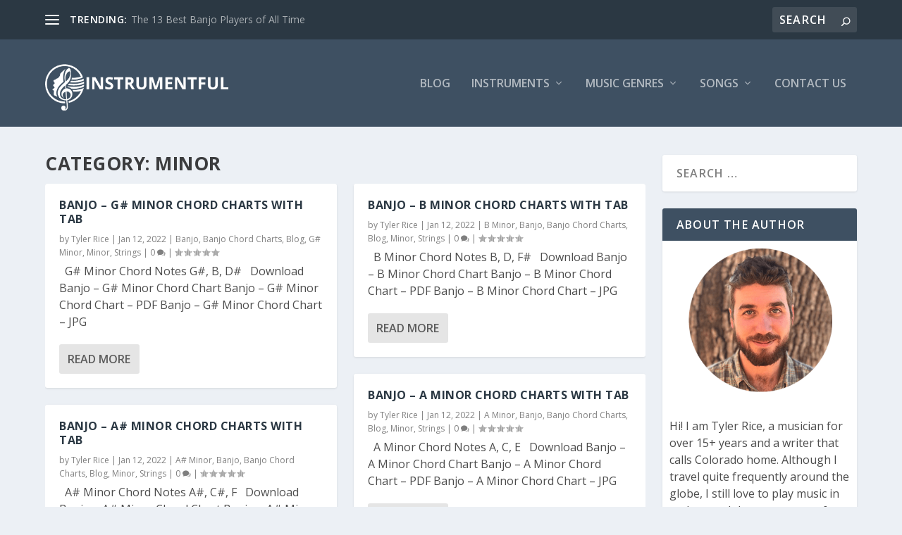

--- FILE ---
content_type: text/html; charset=UTF-8
request_url: https://instrumentful.com/category/strings/banjo/banjo-chord-charts/minor/
body_size: 28011
content:
<!DOCTYPE html>
<!--[if IE 6]>
<html id="ie6" lang="en-US">
<![endif]-->
<!--[if IE 7]>
<html id="ie7" lang="en-US">
<![endif]-->
<!--[if IE 8]>
<html id="ie8" lang="en-US">
<![endif]-->
<!--[if !(IE 6) | !(IE 7) | !(IE 8)  ]><!-->
<html lang="en-US">
<!--<![endif]-->
<head>
	<meta charset="UTF-8" />
			
	<meta http-equiv="X-UA-Compatible" content="IE=edge">
	<link rel="pingback" href="https://instrumentful.com/xmlrpc.php" />

		<!--[if lt IE 9]>
	<script src="https://instrumentful.com/wp-content/themes/Extra/scripts/ext/html5.js" type="text/javascript"></script>
	<![endif]-->

	<script type="text/javascript">
		document.documentElement.className = 'js';
	</script>

	<link rel="preconnect" href="https://fonts.gstatic.com" crossorigin /><meta name='robots' content='index, follow, max-image-preview:large, max-snippet:-1, max-video-preview:-1' />

	<!-- This site is optimized with the Yoast SEO plugin v24.1 - https://yoast.com/wordpress/plugins/seo/ -->
	<title>Minor Archives - Instrumentful</title>
	<link rel="canonical" href="https://instrumentful.com/category/music-genres/classical/strings/banjo/banjo-chord-charts/minor/" />
	<link rel="next" href="https://instrumentful.com/category/music-genres/classical/strings/banjo/banjo-chord-charts/minor/page/2/" />
	<meta property="og:locale" content="en_US" />
	<meta property="og:type" content="article" />
	<meta property="og:title" content="Minor Archives - Instrumentful" />
	<meta property="og:url" content="https://instrumentful.com/category/music-genres/classical/strings/banjo/banjo-chord-charts/minor/" />
	<meta property="og:site_name" content="Instrumentful" />
	<meta name="twitter:card" content="summary_large_image" />
	<!-- / Yoast SEO plugin. -->


<link rel='dns-prefetch' href='//fonts.googleapis.com' />
<link rel='dns-prefetch' href='//maps.googleapis.com' />
<link rel='dns-prefetch' href='//www.gstatic.com' />
<link rel='dns-prefetch' href='//fonts.gstatic.com' />
<link rel='dns-prefetch' href='//www.google.com' />
<link href='https://fonts.gstatic.com' crossorigin rel='preconnect' />
<link rel="alternate" type="application/rss+xml" title="Instrumentful &raquo; Feed" href="https://instrumentful.com/feed/" />
<link rel="alternate" type="application/rss+xml" title="Instrumentful &raquo; Comments Feed" href="https://instrumentful.com/comments/feed/" />
<link rel="alternate" type="application/rss+xml" title="Instrumentful &raquo; Minor Category Feed" href="https://instrumentful.com/category/music-genres/classical/strings/banjo/banjo-chord-charts/minor/feed/" />
<meta content="Extra v.4.27.4" name="generator"/><style id='wp-block-library-inline-css' type='text/css'>
:root{--wp-block-synced-color:#7a00df;--wp-block-synced-color--rgb:122,0,223;--wp-bound-block-color:var(--wp-block-synced-color);--wp-editor-canvas-background:#ddd;--wp-admin-theme-color:#007cba;--wp-admin-theme-color--rgb:0,124,186;--wp-admin-theme-color-darker-10:#006ba1;--wp-admin-theme-color-darker-10--rgb:0,107,160.5;--wp-admin-theme-color-darker-20:#005a87;--wp-admin-theme-color-darker-20--rgb:0,90,135;--wp-admin-border-width-focus:2px}@media (min-resolution:192dpi){:root{--wp-admin-border-width-focus:1.5px}}.wp-element-button{cursor:pointer}:root .has-very-light-gray-background-color{background-color:#eee}:root .has-very-dark-gray-background-color{background-color:#313131}:root .has-very-light-gray-color{color:#eee}:root .has-very-dark-gray-color{color:#313131}:root .has-vivid-green-cyan-to-vivid-cyan-blue-gradient-background{background:linear-gradient(135deg,#00d084,#0693e3)}:root .has-purple-crush-gradient-background{background:linear-gradient(135deg,#34e2e4,#4721fb 50%,#ab1dfe)}:root .has-hazy-dawn-gradient-background{background:linear-gradient(135deg,#faaca8,#dad0ec)}:root .has-subdued-olive-gradient-background{background:linear-gradient(135deg,#fafae1,#67a671)}:root .has-atomic-cream-gradient-background{background:linear-gradient(135deg,#fdd79a,#004a59)}:root .has-nightshade-gradient-background{background:linear-gradient(135deg,#330968,#31cdcf)}:root .has-midnight-gradient-background{background:linear-gradient(135deg,#020381,#2874fc)}:root{--wp--preset--font-size--normal:16px;--wp--preset--font-size--huge:42px}.has-regular-font-size{font-size:1em}.has-larger-font-size{font-size:2.625em}.has-normal-font-size{font-size:var(--wp--preset--font-size--normal)}.has-huge-font-size{font-size:var(--wp--preset--font-size--huge)}.has-text-align-center{text-align:center}.has-text-align-left{text-align:left}.has-text-align-right{text-align:right}.has-fit-text{white-space:nowrap!important}#end-resizable-editor-section{display:none}.aligncenter{clear:both}.items-justified-left{justify-content:flex-start}.items-justified-center{justify-content:center}.items-justified-right{justify-content:flex-end}.items-justified-space-between{justify-content:space-between}.screen-reader-text{border:0;clip-path:inset(50%);height:1px;margin:-1px;overflow:hidden;padding:0;position:absolute;width:1px;word-wrap:normal!important}.screen-reader-text:focus{background-color:#ddd;clip-path:none;color:#444;display:block;font-size:1em;height:auto;left:5px;line-height:normal;padding:15px 23px 14px;text-decoration:none;top:5px;width:auto;z-index:100000}html :where(.has-border-color){border-style:solid}html :where([style*=border-top-color]){border-top-style:solid}html :where([style*=border-right-color]){border-right-style:solid}html :where([style*=border-bottom-color]){border-bottom-style:solid}html :where([style*=border-left-color]){border-left-style:solid}html :where([style*=border-width]){border-style:solid}html :where([style*=border-top-width]){border-top-style:solid}html :where([style*=border-right-width]){border-right-style:solid}html :where([style*=border-bottom-width]){border-bottom-style:solid}html :where([style*=border-left-width]){border-left-style:solid}html :where(img[class*=wp-image-]){height:auto;max-width:100%}:where(figure){margin:0 0 1em}html :where(.is-position-sticky){--wp-admin--admin-bar--position-offset:var(--wp-admin--admin-bar--height,0px)}@media screen and (max-width:600px){html :where(.is-position-sticky){--wp-admin--admin-bar--position-offset:0px}}

/*# sourceURL=wp-block-library-inline-css */
</style><style id='wp-block-heading-inline-css' type='text/css'>
h1:where(.wp-block-heading).has-background,h2:where(.wp-block-heading).has-background,h3:where(.wp-block-heading).has-background,h4:where(.wp-block-heading).has-background,h5:where(.wp-block-heading).has-background,h6:where(.wp-block-heading).has-background{padding:1.25em 2.375em}h1.has-text-align-left[style*=writing-mode]:where([style*=vertical-lr]),h1.has-text-align-right[style*=writing-mode]:where([style*=vertical-rl]),h2.has-text-align-left[style*=writing-mode]:where([style*=vertical-lr]),h2.has-text-align-right[style*=writing-mode]:where([style*=vertical-rl]),h3.has-text-align-left[style*=writing-mode]:where([style*=vertical-lr]),h3.has-text-align-right[style*=writing-mode]:where([style*=vertical-rl]),h4.has-text-align-left[style*=writing-mode]:where([style*=vertical-lr]),h4.has-text-align-right[style*=writing-mode]:where([style*=vertical-rl]),h5.has-text-align-left[style*=writing-mode]:where([style*=vertical-lr]),h5.has-text-align-right[style*=writing-mode]:where([style*=vertical-rl]),h6.has-text-align-left[style*=writing-mode]:where([style*=vertical-lr]),h6.has-text-align-right[style*=writing-mode]:where([style*=vertical-rl]){rotate:180deg}
/*# sourceURL=https://instrumentful.com/wp-includes/blocks/heading/style.min.css */
</style>
<style id='wp-block-image-inline-css' type='text/css'>
.wp-block-image>a,.wp-block-image>figure>a{display:inline-block}.wp-block-image img{box-sizing:border-box;height:auto;max-width:100%;vertical-align:bottom}@media not (prefers-reduced-motion){.wp-block-image img.hide{visibility:hidden}.wp-block-image img.show{animation:show-content-image .4s}}.wp-block-image[style*=border-radius] img,.wp-block-image[style*=border-radius]>a{border-radius:inherit}.wp-block-image.has-custom-border img{box-sizing:border-box}.wp-block-image.aligncenter{text-align:center}.wp-block-image.alignfull>a,.wp-block-image.alignwide>a{width:100%}.wp-block-image.alignfull img,.wp-block-image.alignwide img{height:auto;width:100%}.wp-block-image .aligncenter,.wp-block-image .alignleft,.wp-block-image .alignright,.wp-block-image.aligncenter,.wp-block-image.alignleft,.wp-block-image.alignright{display:table}.wp-block-image .aligncenter>figcaption,.wp-block-image .alignleft>figcaption,.wp-block-image .alignright>figcaption,.wp-block-image.aligncenter>figcaption,.wp-block-image.alignleft>figcaption,.wp-block-image.alignright>figcaption{caption-side:bottom;display:table-caption}.wp-block-image .alignleft{float:left;margin:.5em 1em .5em 0}.wp-block-image .alignright{float:right;margin:.5em 0 .5em 1em}.wp-block-image .aligncenter{margin-left:auto;margin-right:auto}.wp-block-image :where(figcaption){margin-bottom:1em;margin-top:.5em}.wp-block-image.is-style-circle-mask img{border-radius:9999px}@supports ((-webkit-mask-image:none) or (mask-image:none)) or (-webkit-mask-image:none){.wp-block-image.is-style-circle-mask img{border-radius:0;-webkit-mask-image:url('data:image/svg+xml;utf8,<svg viewBox="0 0 100 100" xmlns="http://www.w3.org/2000/svg"><circle cx="50" cy="50" r="50"/></svg>');mask-image:url('data:image/svg+xml;utf8,<svg viewBox="0 0 100 100" xmlns="http://www.w3.org/2000/svg"><circle cx="50" cy="50" r="50"/></svg>');mask-mode:alpha;-webkit-mask-position:center;mask-position:center;-webkit-mask-repeat:no-repeat;mask-repeat:no-repeat;-webkit-mask-size:contain;mask-size:contain}}:root :where(.wp-block-image.is-style-rounded img,.wp-block-image .is-style-rounded img){border-radius:9999px}.wp-block-image figure{margin:0}.wp-lightbox-container{display:flex;flex-direction:column;position:relative}.wp-lightbox-container img{cursor:zoom-in}.wp-lightbox-container img:hover+button{opacity:1}.wp-lightbox-container button{align-items:center;backdrop-filter:blur(16px) saturate(180%);background-color:#5a5a5a40;border:none;border-radius:4px;cursor:zoom-in;display:flex;height:20px;justify-content:center;opacity:0;padding:0;position:absolute;right:16px;text-align:center;top:16px;width:20px;z-index:100}@media not (prefers-reduced-motion){.wp-lightbox-container button{transition:opacity .2s ease}}.wp-lightbox-container button:focus-visible{outline:3px auto #5a5a5a40;outline:3px auto -webkit-focus-ring-color;outline-offset:3px}.wp-lightbox-container button:hover{cursor:pointer;opacity:1}.wp-lightbox-container button:focus{opacity:1}.wp-lightbox-container button:focus,.wp-lightbox-container button:hover,.wp-lightbox-container button:not(:hover):not(:active):not(.has-background){background-color:#5a5a5a40;border:none}.wp-lightbox-overlay{box-sizing:border-box;cursor:zoom-out;height:100vh;left:0;overflow:hidden;position:fixed;top:0;visibility:hidden;width:100%;z-index:100000}.wp-lightbox-overlay .close-button{align-items:center;cursor:pointer;display:flex;justify-content:center;min-height:40px;min-width:40px;padding:0;position:absolute;right:calc(env(safe-area-inset-right) + 16px);top:calc(env(safe-area-inset-top) + 16px);z-index:5000000}.wp-lightbox-overlay .close-button:focus,.wp-lightbox-overlay .close-button:hover,.wp-lightbox-overlay .close-button:not(:hover):not(:active):not(.has-background){background:none;border:none}.wp-lightbox-overlay .lightbox-image-container{height:var(--wp--lightbox-container-height);left:50%;overflow:hidden;position:absolute;top:50%;transform:translate(-50%,-50%);transform-origin:top left;width:var(--wp--lightbox-container-width);z-index:9999999999}.wp-lightbox-overlay .wp-block-image{align-items:center;box-sizing:border-box;display:flex;height:100%;justify-content:center;margin:0;position:relative;transform-origin:0 0;width:100%;z-index:3000000}.wp-lightbox-overlay .wp-block-image img{height:var(--wp--lightbox-image-height);min-height:var(--wp--lightbox-image-height);min-width:var(--wp--lightbox-image-width);width:var(--wp--lightbox-image-width)}.wp-lightbox-overlay .wp-block-image figcaption{display:none}.wp-lightbox-overlay button{background:none;border:none}.wp-lightbox-overlay .scrim{background-color:#fff;height:100%;opacity:.9;position:absolute;width:100%;z-index:2000000}.wp-lightbox-overlay.active{visibility:visible}@media not (prefers-reduced-motion){.wp-lightbox-overlay.active{animation:turn-on-visibility .25s both}.wp-lightbox-overlay.active img{animation:turn-on-visibility .35s both}.wp-lightbox-overlay.show-closing-animation:not(.active){animation:turn-off-visibility .35s both}.wp-lightbox-overlay.show-closing-animation:not(.active) img{animation:turn-off-visibility .25s both}.wp-lightbox-overlay.zoom.active{animation:none;opacity:1;visibility:visible}.wp-lightbox-overlay.zoom.active .lightbox-image-container{animation:lightbox-zoom-in .4s}.wp-lightbox-overlay.zoom.active .lightbox-image-container img{animation:none}.wp-lightbox-overlay.zoom.active .scrim{animation:turn-on-visibility .4s forwards}.wp-lightbox-overlay.zoom.show-closing-animation:not(.active){animation:none}.wp-lightbox-overlay.zoom.show-closing-animation:not(.active) .lightbox-image-container{animation:lightbox-zoom-out .4s}.wp-lightbox-overlay.zoom.show-closing-animation:not(.active) .lightbox-image-container img{animation:none}.wp-lightbox-overlay.zoom.show-closing-animation:not(.active) .scrim{animation:turn-off-visibility .4s forwards}}@keyframes show-content-image{0%{visibility:hidden}99%{visibility:hidden}to{visibility:visible}}@keyframes turn-on-visibility{0%{opacity:0}to{opacity:1}}@keyframes turn-off-visibility{0%{opacity:1;visibility:visible}99%{opacity:0;visibility:visible}to{opacity:0;visibility:hidden}}@keyframes lightbox-zoom-in{0%{transform:translate(calc((-100vw + var(--wp--lightbox-scrollbar-width))/2 + var(--wp--lightbox-initial-left-position)),calc(-50vh + var(--wp--lightbox-initial-top-position))) scale(var(--wp--lightbox-scale))}to{transform:translate(-50%,-50%) scale(1)}}@keyframes lightbox-zoom-out{0%{transform:translate(-50%,-50%) scale(1);visibility:visible}99%{visibility:visible}to{transform:translate(calc((-100vw + var(--wp--lightbox-scrollbar-width))/2 + var(--wp--lightbox-initial-left-position)),calc(-50vh + var(--wp--lightbox-initial-top-position))) scale(var(--wp--lightbox-scale));visibility:hidden}}
/*# sourceURL=https://instrumentful.com/wp-includes/blocks/image/style.min.css */
</style>
<style id='wp-block-image-theme-inline-css' type='text/css'>
:root :where(.wp-block-image figcaption){color:#555;font-size:13px;text-align:center}.is-dark-theme :root :where(.wp-block-image figcaption){color:#ffffffa6}.wp-block-image{margin:0 0 1em}
/*# sourceURL=https://instrumentful.com/wp-includes/blocks/image/theme.min.css */
</style>
<style id='wp-block-latest-comments-inline-css' type='text/css'>
ol.wp-block-latest-comments{box-sizing:border-box;margin-left:0}:where(.wp-block-latest-comments:not([style*=line-height] .wp-block-latest-comments__comment)){line-height:1.1}:where(.wp-block-latest-comments:not([style*=line-height] .wp-block-latest-comments__comment-excerpt p)){line-height:1.8}.has-dates :where(.wp-block-latest-comments:not([style*=line-height])),.has-excerpts :where(.wp-block-latest-comments:not([style*=line-height])){line-height:1.5}.wp-block-latest-comments .wp-block-latest-comments{padding-left:0}.wp-block-latest-comments__comment{list-style:none;margin-bottom:1em}.has-avatars .wp-block-latest-comments__comment{list-style:none;min-height:2.25em}.has-avatars .wp-block-latest-comments__comment .wp-block-latest-comments__comment-excerpt,.has-avatars .wp-block-latest-comments__comment .wp-block-latest-comments__comment-meta{margin-left:3.25em}.wp-block-latest-comments__comment-excerpt p{font-size:.875em;margin:.36em 0 1.4em}.wp-block-latest-comments__comment-date{display:block;font-size:.75em}.wp-block-latest-comments .avatar,.wp-block-latest-comments__comment-avatar{border-radius:1.5em;display:block;float:left;height:2.5em;margin-right:.75em;width:2.5em}.wp-block-latest-comments[class*=-font-size] a,.wp-block-latest-comments[style*=font-size] a{font-size:inherit}
/*# sourceURL=https://instrumentful.com/wp-includes/blocks/latest-comments/style.min.css */
</style>
<style id='wp-block-latest-posts-inline-css' type='text/css'>
.wp-block-latest-posts{box-sizing:border-box}.wp-block-latest-posts.alignleft{margin-right:2em}.wp-block-latest-posts.alignright{margin-left:2em}.wp-block-latest-posts.wp-block-latest-posts__list{list-style:none}.wp-block-latest-posts.wp-block-latest-posts__list li{clear:both;overflow-wrap:break-word}.wp-block-latest-posts.is-grid{display:flex;flex-wrap:wrap}.wp-block-latest-posts.is-grid li{margin:0 1.25em 1.25em 0;width:100%}@media (min-width:600px){.wp-block-latest-posts.columns-2 li{width:calc(50% - .625em)}.wp-block-latest-posts.columns-2 li:nth-child(2n){margin-right:0}.wp-block-latest-posts.columns-3 li{width:calc(33.33333% - .83333em)}.wp-block-latest-posts.columns-3 li:nth-child(3n){margin-right:0}.wp-block-latest-posts.columns-4 li{width:calc(25% - .9375em)}.wp-block-latest-posts.columns-4 li:nth-child(4n){margin-right:0}.wp-block-latest-posts.columns-5 li{width:calc(20% - 1em)}.wp-block-latest-posts.columns-5 li:nth-child(5n){margin-right:0}.wp-block-latest-posts.columns-6 li{width:calc(16.66667% - 1.04167em)}.wp-block-latest-posts.columns-6 li:nth-child(6n){margin-right:0}}:root :where(.wp-block-latest-posts.is-grid){padding:0}:root :where(.wp-block-latest-posts.wp-block-latest-posts__list){padding-left:0}.wp-block-latest-posts__post-author,.wp-block-latest-posts__post-date{display:block;font-size:.8125em}.wp-block-latest-posts__post-excerpt,.wp-block-latest-posts__post-full-content{margin-bottom:1em;margin-top:.5em}.wp-block-latest-posts__featured-image a{display:inline-block}.wp-block-latest-posts__featured-image img{height:auto;max-width:100%;width:auto}.wp-block-latest-posts__featured-image.alignleft{float:left;margin-right:1em}.wp-block-latest-posts__featured-image.alignright{float:right;margin-left:1em}.wp-block-latest-posts__featured-image.aligncenter{margin-bottom:1em;text-align:center}
/*# sourceURL=https://instrumentful.com/wp-includes/blocks/latest-posts/style.min.css */
</style>
<style id='wp-block-search-inline-css' type='text/css'>
.wp-block-search__button{margin-left:10px;word-break:normal}.wp-block-search__button.has-icon{line-height:0}.wp-block-search__button svg{height:1.25em;min-height:24px;min-width:24px;width:1.25em;fill:currentColor;vertical-align:text-bottom}:where(.wp-block-search__button){border:1px solid #ccc;padding:6px 10px}.wp-block-search__inside-wrapper{display:flex;flex:auto;flex-wrap:nowrap;max-width:100%}.wp-block-search__label{width:100%}.wp-block-search.wp-block-search__button-only .wp-block-search__button{box-sizing:border-box;display:flex;flex-shrink:0;justify-content:center;margin-left:0;max-width:100%}.wp-block-search.wp-block-search__button-only .wp-block-search__inside-wrapper{min-width:0!important;transition-property:width}.wp-block-search.wp-block-search__button-only .wp-block-search__input{flex-basis:100%;transition-duration:.3s}.wp-block-search.wp-block-search__button-only.wp-block-search__searchfield-hidden,.wp-block-search.wp-block-search__button-only.wp-block-search__searchfield-hidden .wp-block-search__inside-wrapper{overflow:hidden}.wp-block-search.wp-block-search__button-only.wp-block-search__searchfield-hidden .wp-block-search__input{border-left-width:0!important;border-right-width:0!important;flex-basis:0;flex-grow:0;margin:0;min-width:0!important;padding-left:0!important;padding-right:0!important;width:0!important}:where(.wp-block-search__input){appearance:none;border:1px solid #949494;flex-grow:1;font-family:inherit;font-size:inherit;font-style:inherit;font-weight:inherit;letter-spacing:inherit;line-height:inherit;margin-left:0;margin-right:0;min-width:3rem;padding:8px;text-decoration:unset!important;text-transform:inherit}:where(.wp-block-search__button-inside .wp-block-search__inside-wrapper){background-color:#fff;border:1px solid #949494;box-sizing:border-box;padding:4px}:where(.wp-block-search__button-inside .wp-block-search__inside-wrapper) .wp-block-search__input{border:none;border-radius:0;padding:0 4px}:where(.wp-block-search__button-inside .wp-block-search__inside-wrapper) .wp-block-search__input:focus{outline:none}:where(.wp-block-search__button-inside .wp-block-search__inside-wrapper) :where(.wp-block-search__button){padding:4px 8px}.wp-block-search.aligncenter .wp-block-search__inside-wrapper{margin:auto}.wp-block[data-align=right] .wp-block-search.wp-block-search__button-only .wp-block-search__inside-wrapper{float:right}
/*# sourceURL=https://instrumentful.com/wp-includes/blocks/search/style.min.css */
</style>
<style id='wp-block-search-theme-inline-css' type='text/css'>
.wp-block-search .wp-block-search__label{font-weight:700}.wp-block-search__button{border:1px solid #ccc;padding:.375em .625em}
/*# sourceURL=https://instrumentful.com/wp-includes/blocks/search/theme.min.css */
</style>
<style id='wp-block-group-inline-css' type='text/css'>
.wp-block-group{box-sizing:border-box}:where(.wp-block-group.wp-block-group-is-layout-constrained){position:relative}
/*# sourceURL=https://instrumentful.com/wp-includes/blocks/group/style.min.css */
</style>
<style id='wp-block-group-theme-inline-css' type='text/css'>
:where(.wp-block-group.has-background){padding:1.25em 2.375em}
/*# sourceURL=https://instrumentful.com/wp-includes/blocks/group/theme.min.css */
</style>
<style id='wp-block-paragraph-inline-css' type='text/css'>
.is-small-text{font-size:.875em}.is-regular-text{font-size:1em}.is-large-text{font-size:2.25em}.is-larger-text{font-size:3em}.has-drop-cap:not(:focus):first-letter{float:left;font-size:8.4em;font-style:normal;font-weight:100;line-height:.68;margin:.05em .1em 0 0;text-transform:uppercase}body.rtl .has-drop-cap:not(:focus):first-letter{float:none;margin-left:.1em}p.has-drop-cap.has-background{overflow:hidden}:root :where(p.has-background){padding:1.25em 2.375em}:where(p.has-text-color:not(.has-link-color)) a{color:inherit}p.has-text-align-left[style*="writing-mode:vertical-lr"],p.has-text-align-right[style*="writing-mode:vertical-rl"]{rotate:180deg}
/*# sourceURL=https://instrumentful.com/wp-includes/blocks/paragraph/style.min.css */
</style>
<style id='global-styles-inline-css' type='text/css'>
:root{--wp--preset--aspect-ratio--square: 1;--wp--preset--aspect-ratio--4-3: 4/3;--wp--preset--aspect-ratio--3-4: 3/4;--wp--preset--aspect-ratio--3-2: 3/2;--wp--preset--aspect-ratio--2-3: 2/3;--wp--preset--aspect-ratio--16-9: 16/9;--wp--preset--aspect-ratio--9-16: 9/16;--wp--preset--color--black: #000000;--wp--preset--color--cyan-bluish-gray: #abb8c3;--wp--preset--color--white: #ffffff;--wp--preset--color--pale-pink: #f78da7;--wp--preset--color--vivid-red: #cf2e2e;--wp--preset--color--luminous-vivid-orange: #ff6900;--wp--preset--color--luminous-vivid-amber: #fcb900;--wp--preset--color--light-green-cyan: #7bdcb5;--wp--preset--color--vivid-green-cyan: #00d084;--wp--preset--color--pale-cyan-blue: #8ed1fc;--wp--preset--color--vivid-cyan-blue: #0693e3;--wp--preset--color--vivid-purple: #9b51e0;--wp--preset--gradient--vivid-cyan-blue-to-vivid-purple: linear-gradient(135deg,rgb(6,147,227) 0%,rgb(155,81,224) 100%);--wp--preset--gradient--light-green-cyan-to-vivid-green-cyan: linear-gradient(135deg,rgb(122,220,180) 0%,rgb(0,208,130) 100%);--wp--preset--gradient--luminous-vivid-amber-to-luminous-vivid-orange: linear-gradient(135deg,rgb(252,185,0) 0%,rgb(255,105,0) 100%);--wp--preset--gradient--luminous-vivid-orange-to-vivid-red: linear-gradient(135deg,rgb(255,105,0) 0%,rgb(207,46,46) 100%);--wp--preset--gradient--very-light-gray-to-cyan-bluish-gray: linear-gradient(135deg,rgb(238,238,238) 0%,rgb(169,184,195) 100%);--wp--preset--gradient--cool-to-warm-spectrum: linear-gradient(135deg,rgb(74,234,220) 0%,rgb(151,120,209) 20%,rgb(207,42,186) 40%,rgb(238,44,130) 60%,rgb(251,105,98) 80%,rgb(254,248,76) 100%);--wp--preset--gradient--blush-light-purple: linear-gradient(135deg,rgb(255,206,236) 0%,rgb(152,150,240) 100%);--wp--preset--gradient--blush-bordeaux: linear-gradient(135deg,rgb(254,205,165) 0%,rgb(254,45,45) 50%,rgb(107,0,62) 100%);--wp--preset--gradient--luminous-dusk: linear-gradient(135deg,rgb(255,203,112) 0%,rgb(199,81,192) 50%,rgb(65,88,208) 100%);--wp--preset--gradient--pale-ocean: linear-gradient(135deg,rgb(255,245,203) 0%,rgb(182,227,212) 50%,rgb(51,167,181) 100%);--wp--preset--gradient--electric-grass: linear-gradient(135deg,rgb(202,248,128) 0%,rgb(113,206,126) 100%);--wp--preset--gradient--midnight: linear-gradient(135deg,rgb(2,3,129) 0%,rgb(40,116,252) 100%);--wp--preset--font-size--small: 13px;--wp--preset--font-size--medium: 20px;--wp--preset--font-size--large: 36px;--wp--preset--font-size--x-large: 42px;--wp--preset--spacing--20: 0.44rem;--wp--preset--spacing--30: 0.67rem;--wp--preset--spacing--40: 1rem;--wp--preset--spacing--50: 1.5rem;--wp--preset--spacing--60: 2.25rem;--wp--preset--spacing--70: 3.38rem;--wp--preset--spacing--80: 5.06rem;--wp--preset--shadow--natural: 6px 6px 9px rgba(0, 0, 0, 0.2);--wp--preset--shadow--deep: 12px 12px 50px rgba(0, 0, 0, 0.4);--wp--preset--shadow--sharp: 6px 6px 0px rgba(0, 0, 0, 0.2);--wp--preset--shadow--outlined: 6px 6px 0px -3px rgb(255, 255, 255), 6px 6px rgb(0, 0, 0);--wp--preset--shadow--crisp: 6px 6px 0px rgb(0, 0, 0);}:root { --wp--style--global--content-size: 856px;--wp--style--global--wide-size: 1280px; }:where(body) { margin: 0; }.wp-site-blocks > .alignleft { float: left; margin-right: 2em; }.wp-site-blocks > .alignright { float: right; margin-left: 2em; }.wp-site-blocks > .aligncenter { justify-content: center; margin-left: auto; margin-right: auto; }:where(.is-layout-flex){gap: 0.5em;}:where(.is-layout-grid){gap: 0.5em;}.is-layout-flow > .alignleft{float: left;margin-inline-start: 0;margin-inline-end: 2em;}.is-layout-flow > .alignright{float: right;margin-inline-start: 2em;margin-inline-end: 0;}.is-layout-flow > .aligncenter{margin-left: auto !important;margin-right: auto !important;}.is-layout-constrained > .alignleft{float: left;margin-inline-start: 0;margin-inline-end: 2em;}.is-layout-constrained > .alignright{float: right;margin-inline-start: 2em;margin-inline-end: 0;}.is-layout-constrained > .aligncenter{margin-left: auto !important;margin-right: auto !important;}.is-layout-constrained > :where(:not(.alignleft):not(.alignright):not(.alignfull)){max-width: var(--wp--style--global--content-size);margin-left: auto !important;margin-right: auto !important;}.is-layout-constrained > .alignwide{max-width: var(--wp--style--global--wide-size);}body .is-layout-flex{display: flex;}.is-layout-flex{flex-wrap: wrap;align-items: center;}.is-layout-flex > :is(*, div){margin: 0;}body .is-layout-grid{display: grid;}.is-layout-grid > :is(*, div){margin: 0;}body{padding-top: 0px;padding-right: 0px;padding-bottom: 0px;padding-left: 0px;}:root :where(.wp-element-button, .wp-block-button__link){background-color: #32373c;border-width: 0;color: #fff;font-family: inherit;font-size: inherit;font-style: inherit;font-weight: inherit;letter-spacing: inherit;line-height: inherit;padding-top: calc(0.667em + 2px);padding-right: calc(1.333em + 2px);padding-bottom: calc(0.667em + 2px);padding-left: calc(1.333em + 2px);text-decoration: none;text-transform: inherit;}.has-black-color{color: var(--wp--preset--color--black) !important;}.has-cyan-bluish-gray-color{color: var(--wp--preset--color--cyan-bluish-gray) !important;}.has-white-color{color: var(--wp--preset--color--white) !important;}.has-pale-pink-color{color: var(--wp--preset--color--pale-pink) !important;}.has-vivid-red-color{color: var(--wp--preset--color--vivid-red) !important;}.has-luminous-vivid-orange-color{color: var(--wp--preset--color--luminous-vivid-orange) !important;}.has-luminous-vivid-amber-color{color: var(--wp--preset--color--luminous-vivid-amber) !important;}.has-light-green-cyan-color{color: var(--wp--preset--color--light-green-cyan) !important;}.has-vivid-green-cyan-color{color: var(--wp--preset--color--vivid-green-cyan) !important;}.has-pale-cyan-blue-color{color: var(--wp--preset--color--pale-cyan-blue) !important;}.has-vivid-cyan-blue-color{color: var(--wp--preset--color--vivid-cyan-blue) !important;}.has-vivid-purple-color{color: var(--wp--preset--color--vivid-purple) !important;}.has-black-background-color{background-color: var(--wp--preset--color--black) !important;}.has-cyan-bluish-gray-background-color{background-color: var(--wp--preset--color--cyan-bluish-gray) !important;}.has-white-background-color{background-color: var(--wp--preset--color--white) !important;}.has-pale-pink-background-color{background-color: var(--wp--preset--color--pale-pink) !important;}.has-vivid-red-background-color{background-color: var(--wp--preset--color--vivid-red) !important;}.has-luminous-vivid-orange-background-color{background-color: var(--wp--preset--color--luminous-vivid-orange) !important;}.has-luminous-vivid-amber-background-color{background-color: var(--wp--preset--color--luminous-vivid-amber) !important;}.has-light-green-cyan-background-color{background-color: var(--wp--preset--color--light-green-cyan) !important;}.has-vivid-green-cyan-background-color{background-color: var(--wp--preset--color--vivid-green-cyan) !important;}.has-pale-cyan-blue-background-color{background-color: var(--wp--preset--color--pale-cyan-blue) !important;}.has-vivid-cyan-blue-background-color{background-color: var(--wp--preset--color--vivid-cyan-blue) !important;}.has-vivid-purple-background-color{background-color: var(--wp--preset--color--vivid-purple) !important;}.has-black-border-color{border-color: var(--wp--preset--color--black) !important;}.has-cyan-bluish-gray-border-color{border-color: var(--wp--preset--color--cyan-bluish-gray) !important;}.has-white-border-color{border-color: var(--wp--preset--color--white) !important;}.has-pale-pink-border-color{border-color: var(--wp--preset--color--pale-pink) !important;}.has-vivid-red-border-color{border-color: var(--wp--preset--color--vivid-red) !important;}.has-luminous-vivid-orange-border-color{border-color: var(--wp--preset--color--luminous-vivid-orange) !important;}.has-luminous-vivid-amber-border-color{border-color: var(--wp--preset--color--luminous-vivid-amber) !important;}.has-light-green-cyan-border-color{border-color: var(--wp--preset--color--light-green-cyan) !important;}.has-vivid-green-cyan-border-color{border-color: var(--wp--preset--color--vivid-green-cyan) !important;}.has-pale-cyan-blue-border-color{border-color: var(--wp--preset--color--pale-cyan-blue) !important;}.has-vivid-cyan-blue-border-color{border-color: var(--wp--preset--color--vivid-cyan-blue) !important;}.has-vivid-purple-border-color{border-color: var(--wp--preset--color--vivid-purple) !important;}.has-vivid-cyan-blue-to-vivid-purple-gradient-background{background: var(--wp--preset--gradient--vivid-cyan-blue-to-vivid-purple) !important;}.has-light-green-cyan-to-vivid-green-cyan-gradient-background{background: var(--wp--preset--gradient--light-green-cyan-to-vivid-green-cyan) !important;}.has-luminous-vivid-amber-to-luminous-vivid-orange-gradient-background{background: var(--wp--preset--gradient--luminous-vivid-amber-to-luminous-vivid-orange) !important;}.has-luminous-vivid-orange-to-vivid-red-gradient-background{background: var(--wp--preset--gradient--luminous-vivid-orange-to-vivid-red) !important;}.has-very-light-gray-to-cyan-bluish-gray-gradient-background{background: var(--wp--preset--gradient--very-light-gray-to-cyan-bluish-gray) !important;}.has-cool-to-warm-spectrum-gradient-background{background: var(--wp--preset--gradient--cool-to-warm-spectrum) !important;}.has-blush-light-purple-gradient-background{background: var(--wp--preset--gradient--blush-light-purple) !important;}.has-blush-bordeaux-gradient-background{background: var(--wp--preset--gradient--blush-bordeaux) !important;}.has-luminous-dusk-gradient-background{background: var(--wp--preset--gradient--luminous-dusk) !important;}.has-pale-ocean-gradient-background{background: var(--wp--preset--gradient--pale-ocean) !important;}.has-electric-grass-gradient-background{background: var(--wp--preset--gradient--electric-grass) !important;}.has-midnight-gradient-background{background: var(--wp--preset--gradient--midnight) !important;}.has-small-font-size{font-size: var(--wp--preset--font-size--small) !important;}.has-medium-font-size{font-size: var(--wp--preset--font-size--medium) !important;}.has-large-font-size{font-size: var(--wp--preset--font-size--large) !important;}.has-x-large-font-size{font-size: var(--wp--preset--font-size--x-large) !important;}
/*# sourceURL=global-styles-inline-css */
</style>

<link rel='stylesheet' id='wp-components-css' href='https://instrumentful.com/wp-includes/css/dist/components/style.min.css?ver=6.9' type='text/css' media='all' />
<link rel='stylesheet' id='wp-preferences-css' href='https://instrumentful.com/wp-includes/css/dist/preferences/style.min.css?ver=6.9' type='text/css' media='all' />
<link rel='stylesheet' id='wp-block-editor-css' href='https://instrumentful.com/wp-includes/css/dist/block-editor/style.min.css?ver=6.9' type='text/css' media='all' />
<link rel='stylesheet' id='wp-reusable-blocks-css' href='https://instrumentful.com/wp-includes/css/dist/reusable-blocks/style.min.css?ver=6.9' type='text/css' media='all' />
<link rel='stylesheet' id='wp-patterns-css' href='https://instrumentful.com/wp-includes/css/dist/patterns/style.min.css?ver=6.9' type='text/css' media='all' />
<link rel='stylesheet' id='wp-editor-css' href='https://instrumentful.com/wp-includes/css/dist/editor/style.min.css?ver=6.9' type='text/css' media='all' />
<link rel='stylesheet' id='i2-pros-cons-block-style-css-css' href='https://instrumentful.com/wp-content/plugins/i2-pro-cons/dist/blocks.editor.build.css?ver=1.3.1' type='text/css' media='all' />
<style id='i2-pros-cons-block-style-css-inline-css' type='text/css'>
 .i2-pros-cons-main-wrapper .i2pctitle{text-align: center!important;} .i2-pros-cons-main-wrapper .i2pctitle{color: #ffffff!important;} .i2-pros-cons-main-wrapper .i2pctitle{background-color: #00bf08!important;} .i2-pros-cons-wrapper .i2-cons-title,.i2-pros-cons-wrapper .i2-pros-title{color: #ffffff!important;}.i2-pros-cons-wrapper .i2-pros-title {background-color: #00bf08 !important;} .i2-pros-cons-wrapper .i2-cons-title{background-color: #bf000a!important;} .i2-pros-cons-wrapper .section ul li i{top: 8px!important;} .i2-pros-cons-wrapper .i2-pros  ul li i{color: #00bf08!important;} .i2-pros-cons-wrapper .i2-cons ul li i{color: #bf000a!important;} .i2-pros-cons-main-wrapper .i2-button-wrapper a{color: #ffffff!important;} .i2-pros-cons-main-wrapper .i2-button-wrapper a{background-color: #00bf08; border-color:#00bf08;} .i2-pros-cons-main-wrapper .i2-button-wrapper a:hover{background-color: #bf000a; border-color:#bf000a;}
/*# sourceURL=i2-pros-cons-block-style-css-inline-css */
</style>
<link rel='stylesheet' id='i2-pros-and-cons-custom-fonts-icons-style-css' href='https://instrumentful.com/wp-content/plugins/i2-pro-cons/dist/fonts/styles.css?ver=1.3.1' type='text/css' media='all' />
<link rel='stylesheet' id='extra-fonts-css' href='https://fonts.googleapis.com/css?family=Open+Sans:300italic,400italic,600italic,700italic,800italic,400,300,600,700,800&#038;subset=latin,latin-ext' type='text/css' media='all' />
<link rel='stylesheet' id='extra-style-css' href='https://instrumentful.com/wp-content/themes/Extra/style.min.css?ver=4.27.4' type='text/css' media='all' />
<style id='extra-dynamic-critical-inline-css' type='text/css'>
@font-face{font-family:ETmodules;font-display:block;src:url(//instrumentful.com/wp-content/themes/Extra/core/admin/fonts/modules/base/modules.eot);src:url(//instrumentful.com/wp-content/themes/Extra/core/admin/fonts/modules/base/modules.eot?#iefix) format("embedded-opentype"),url(//instrumentful.com/wp-content/themes/Extra/core/admin/fonts/modules/base/modules.woff) format("woff"),url(//instrumentful.com/wp-content/themes/Extra/core/admin/fonts/modules/base/modules.ttf) format("truetype"),url(//instrumentful.com/wp-content/themes/Extra/core/admin/fonts/modules/base/modules.svg#ETmodules) format("svg");font-weight:400;font-style:normal}
.et_audio_content,.et_link_content,.et_quote_content{background-color:#2ea3f2}.et_pb_post .et-pb-controllers a{margin-bottom:10px}.format-gallery .et-pb-controllers{bottom:0}.et_pb_blog_grid .et_audio_content{margin-bottom:19px}.et_pb_row .et_pb_blog_grid .et_pb_post .et_pb_slide{min-height:180px}.et_audio_content .wp-block-audio{margin:0;padding:0}.et_audio_content h2{line-height:44px}.et_pb_column_1_2 .et_audio_content h2,.et_pb_column_1_3 .et_audio_content h2,.et_pb_column_1_4 .et_audio_content h2,.et_pb_column_1_5 .et_audio_content h2,.et_pb_column_1_6 .et_audio_content h2,.et_pb_column_2_5 .et_audio_content h2,.et_pb_column_3_5 .et_audio_content h2,.et_pb_column_3_8 .et_audio_content h2{margin-bottom:9px;margin-top:0}.et_pb_column_1_2 .et_audio_content,.et_pb_column_3_5 .et_audio_content{padding:35px 40px}.et_pb_column_1_2 .et_audio_content h2,.et_pb_column_3_5 .et_audio_content h2{line-height:32px}.et_pb_column_1_3 .et_audio_content,.et_pb_column_1_4 .et_audio_content,.et_pb_column_1_5 .et_audio_content,.et_pb_column_1_6 .et_audio_content,.et_pb_column_2_5 .et_audio_content,.et_pb_column_3_8 .et_audio_content{padding:35px 20px}.et_pb_column_1_3 .et_audio_content h2,.et_pb_column_1_4 .et_audio_content h2,.et_pb_column_1_5 .et_audio_content h2,.et_pb_column_1_6 .et_audio_content h2,.et_pb_column_2_5 .et_audio_content h2,.et_pb_column_3_8 .et_audio_content h2{font-size:18px;line-height:26px}article.et_pb_has_overlay .et_pb_blog_image_container{position:relative}.et_pb_post>.et_main_video_container{position:relative;margin-bottom:30px}.et_pb_post .et_pb_video_overlay .et_pb_video_play{color:#fff}.et_pb_post .et_pb_video_overlay_hover:hover{background:rgba(0,0,0,.6)}.et_audio_content,.et_link_content,.et_quote_content{text-align:center;word-wrap:break-word;position:relative;padding:50px 60px}.et_audio_content h2,.et_link_content a.et_link_main_url,.et_link_content h2,.et_quote_content blockquote cite,.et_quote_content blockquote p{color:#fff!important}.et_quote_main_link{position:absolute;text-indent:-9999px;width:100%;height:100%;display:block;top:0;left:0}.et_quote_content blockquote{padding:0;margin:0;border:none}.et_audio_content h2,.et_link_content h2,.et_quote_content blockquote p{margin-top:0}.et_audio_content h2{margin-bottom:20px}.et_audio_content h2,.et_link_content h2,.et_quote_content blockquote p{line-height:44px}.et_link_content a.et_link_main_url,.et_quote_content blockquote cite{font-size:18px;font-weight:200}.et_quote_content blockquote cite{font-style:normal}.et_pb_column_2_3 .et_quote_content{padding:50px 42px 45px}.et_pb_column_2_3 .et_audio_content,.et_pb_column_2_3 .et_link_content{padding:40px 40px 45px}.et_pb_column_1_2 .et_audio_content,.et_pb_column_1_2 .et_link_content,.et_pb_column_1_2 .et_quote_content,.et_pb_column_3_5 .et_audio_content,.et_pb_column_3_5 .et_link_content,.et_pb_column_3_5 .et_quote_content{padding:35px 40px}.et_pb_column_1_2 .et_quote_content blockquote p,.et_pb_column_3_5 .et_quote_content blockquote p{font-size:26px;line-height:32px}.et_pb_column_1_2 .et_audio_content h2,.et_pb_column_1_2 .et_link_content h2,.et_pb_column_3_5 .et_audio_content h2,.et_pb_column_3_5 .et_link_content h2{line-height:32px}.et_pb_column_1_2 .et_link_content a.et_link_main_url,.et_pb_column_1_2 .et_quote_content blockquote cite,.et_pb_column_3_5 .et_link_content a.et_link_main_url,.et_pb_column_3_5 .et_quote_content blockquote cite{font-size:14px}.et_pb_column_1_3 .et_quote_content,.et_pb_column_1_4 .et_quote_content,.et_pb_column_1_5 .et_quote_content,.et_pb_column_1_6 .et_quote_content,.et_pb_column_2_5 .et_quote_content,.et_pb_column_3_8 .et_quote_content{padding:35px 30px 32px}.et_pb_column_1_3 .et_audio_content,.et_pb_column_1_3 .et_link_content,.et_pb_column_1_4 .et_audio_content,.et_pb_column_1_4 .et_link_content,.et_pb_column_1_5 .et_audio_content,.et_pb_column_1_5 .et_link_content,.et_pb_column_1_6 .et_audio_content,.et_pb_column_1_6 .et_link_content,.et_pb_column_2_5 .et_audio_content,.et_pb_column_2_5 .et_link_content,.et_pb_column_3_8 .et_audio_content,.et_pb_column_3_8 .et_link_content{padding:35px 20px}.et_pb_column_1_3 .et_audio_content h2,.et_pb_column_1_3 .et_link_content h2,.et_pb_column_1_3 .et_quote_content blockquote p,.et_pb_column_1_4 .et_audio_content h2,.et_pb_column_1_4 .et_link_content h2,.et_pb_column_1_4 .et_quote_content blockquote p,.et_pb_column_1_5 .et_audio_content h2,.et_pb_column_1_5 .et_link_content h2,.et_pb_column_1_5 .et_quote_content blockquote p,.et_pb_column_1_6 .et_audio_content h2,.et_pb_column_1_6 .et_link_content h2,.et_pb_column_1_6 .et_quote_content blockquote p,.et_pb_column_2_5 .et_audio_content h2,.et_pb_column_2_5 .et_link_content h2,.et_pb_column_2_5 .et_quote_content blockquote p,.et_pb_column_3_8 .et_audio_content h2,.et_pb_column_3_8 .et_link_content h2,.et_pb_column_3_8 .et_quote_content blockquote p{font-size:18px;line-height:26px}.et_pb_column_1_3 .et_link_content a.et_link_main_url,.et_pb_column_1_3 .et_quote_content blockquote cite,.et_pb_column_1_4 .et_link_content a.et_link_main_url,.et_pb_column_1_4 .et_quote_content blockquote cite,.et_pb_column_1_5 .et_link_content a.et_link_main_url,.et_pb_column_1_5 .et_quote_content blockquote cite,.et_pb_column_1_6 .et_link_content a.et_link_main_url,.et_pb_column_1_6 .et_quote_content blockquote cite,.et_pb_column_2_5 .et_link_content a.et_link_main_url,.et_pb_column_2_5 .et_quote_content blockquote cite,.et_pb_column_3_8 .et_link_content a.et_link_main_url,.et_pb_column_3_8 .et_quote_content blockquote cite{font-size:14px}.et_pb_post .et_pb_gallery_post_type .et_pb_slide{min-height:500px;background-size:cover!important;background-position:top}.format-gallery .et_pb_slider.gallery-not-found .et_pb_slide{box-shadow:inset 0 0 10px rgba(0,0,0,.1)}.format-gallery .et_pb_slider:hover .et-pb-arrow-prev{left:0}.format-gallery .et_pb_slider:hover .et-pb-arrow-next{right:0}.et_pb_post>.et_pb_slider{margin-bottom:30px}.et_pb_column_3_4 .et_pb_post .et_pb_slide{min-height:442px}.et_pb_column_2_3 .et_pb_post .et_pb_slide{min-height:390px}.et_pb_column_1_2 .et_pb_post .et_pb_slide,.et_pb_column_3_5 .et_pb_post .et_pb_slide{min-height:284px}.et_pb_column_1_3 .et_pb_post .et_pb_slide,.et_pb_column_2_5 .et_pb_post .et_pb_slide,.et_pb_column_3_8 .et_pb_post .et_pb_slide{min-height:180px}.et_pb_column_1_4 .et_pb_post .et_pb_slide,.et_pb_column_1_5 .et_pb_post .et_pb_slide,.et_pb_column_1_6 .et_pb_post .et_pb_slide{min-height:125px}.et_pb_portfolio.et_pb_section_parallax .pagination,.et_pb_portfolio.et_pb_section_video .pagination,.et_pb_portfolio_grid.et_pb_section_parallax .pagination,.et_pb_portfolio_grid.et_pb_section_video .pagination{position:relative}.et_pb_bg_layout_light .et_pb_post .post-meta,.et_pb_bg_layout_light .et_pb_post .post-meta a,.et_pb_bg_layout_light .et_pb_post p{color:#666}.et_pb_bg_layout_dark .et_pb_post .post-meta,.et_pb_bg_layout_dark .et_pb_post .post-meta a,.et_pb_bg_layout_dark .et_pb_post p{color:inherit}.et_pb_text_color_dark .et_audio_content h2,.et_pb_text_color_dark .et_link_content a.et_link_main_url,.et_pb_text_color_dark .et_link_content h2,.et_pb_text_color_dark .et_quote_content blockquote cite,.et_pb_text_color_dark .et_quote_content blockquote p{color:#666!important}.et_pb_text_color_dark.et_audio_content h2,.et_pb_text_color_dark.et_link_content a.et_link_main_url,.et_pb_text_color_dark.et_link_content h2,.et_pb_text_color_dark.et_quote_content blockquote cite,.et_pb_text_color_dark.et_quote_content blockquote p{color:#bbb!important}.et_pb_text_color_dark.et_audio_content,.et_pb_text_color_dark.et_link_content,.et_pb_text_color_dark.et_quote_content{background-color:#e8e8e8}@media (min-width:981px) and (max-width:1100px){.et_quote_content{padding:50px 70px 45px}.et_pb_column_2_3 .et_quote_content{padding:50px 50px 45px}.et_pb_column_1_2 .et_quote_content,.et_pb_column_3_5 .et_quote_content{padding:35px 47px 30px}.et_pb_column_1_3 .et_quote_content,.et_pb_column_1_4 .et_quote_content,.et_pb_column_1_5 .et_quote_content,.et_pb_column_1_6 .et_quote_content,.et_pb_column_2_5 .et_quote_content,.et_pb_column_3_8 .et_quote_content{padding:35px 25px 32px}.et_pb_column_4_4 .et_pb_post .et_pb_slide{min-height:534px}.et_pb_column_3_4 .et_pb_post .et_pb_slide{min-height:392px}.et_pb_column_2_3 .et_pb_post .et_pb_slide{min-height:345px}.et_pb_column_1_2 .et_pb_post .et_pb_slide,.et_pb_column_3_5 .et_pb_post .et_pb_slide{min-height:250px}.et_pb_column_1_3 .et_pb_post .et_pb_slide,.et_pb_column_2_5 .et_pb_post .et_pb_slide,.et_pb_column_3_8 .et_pb_post .et_pb_slide{min-height:155px}.et_pb_column_1_4 .et_pb_post .et_pb_slide,.et_pb_column_1_5 .et_pb_post .et_pb_slide,.et_pb_column_1_6 .et_pb_post .et_pb_slide{min-height:108px}}@media (max-width:980px){.et_pb_bg_layout_dark_tablet .et_audio_content h2{color:#fff!important}.et_pb_text_color_dark_tablet.et_audio_content h2{color:#bbb!important}.et_pb_text_color_dark_tablet.et_audio_content{background-color:#e8e8e8}.et_pb_bg_layout_dark_tablet .et_audio_content h2,.et_pb_bg_layout_dark_tablet .et_link_content a.et_link_main_url,.et_pb_bg_layout_dark_tablet .et_link_content h2,.et_pb_bg_layout_dark_tablet .et_quote_content blockquote cite,.et_pb_bg_layout_dark_tablet .et_quote_content blockquote p{color:#fff!important}.et_pb_text_color_dark_tablet .et_audio_content h2,.et_pb_text_color_dark_tablet .et_link_content a.et_link_main_url,.et_pb_text_color_dark_tablet .et_link_content h2,.et_pb_text_color_dark_tablet .et_quote_content blockquote cite,.et_pb_text_color_dark_tablet .et_quote_content blockquote p{color:#666!important}.et_pb_text_color_dark_tablet.et_audio_content h2,.et_pb_text_color_dark_tablet.et_link_content a.et_link_main_url,.et_pb_text_color_dark_tablet.et_link_content h2,.et_pb_text_color_dark_tablet.et_quote_content blockquote cite,.et_pb_text_color_dark_tablet.et_quote_content blockquote p{color:#bbb!important}.et_pb_text_color_dark_tablet.et_audio_content,.et_pb_text_color_dark_tablet.et_link_content,.et_pb_text_color_dark_tablet.et_quote_content{background-color:#e8e8e8}}@media (min-width:768px) and (max-width:980px){.et_audio_content h2{font-size:26px!important;line-height:44px!important;margin-bottom:24px!important}.et_pb_post>.et_pb_gallery_post_type>.et_pb_slides>.et_pb_slide{min-height:384px!important}.et_quote_content{padding:50px 43px 45px!important}.et_quote_content blockquote p{font-size:26px!important;line-height:44px!important}.et_quote_content blockquote cite{font-size:18px!important}.et_link_content{padding:40px 40px 45px}.et_link_content h2{font-size:26px!important;line-height:44px!important}.et_link_content a.et_link_main_url{font-size:18px!important}}@media (max-width:767px){.et_audio_content h2,.et_link_content h2,.et_quote_content,.et_quote_content blockquote p{font-size:20px!important;line-height:26px!important}.et_audio_content,.et_link_content{padding:35px 20px!important}.et_audio_content h2{margin-bottom:9px!important}.et_pb_bg_layout_dark_phone .et_audio_content h2{color:#fff!important}.et_pb_text_color_dark_phone.et_audio_content{background-color:#e8e8e8}.et_link_content a.et_link_main_url,.et_quote_content blockquote cite{font-size:14px!important}.format-gallery .et-pb-controllers{height:auto}.et_pb_post>.et_pb_gallery_post_type>.et_pb_slides>.et_pb_slide{min-height:222px!important}.et_pb_bg_layout_dark_phone .et_audio_content h2,.et_pb_bg_layout_dark_phone .et_link_content a.et_link_main_url,.et_pb_bg_layout_dark_phone .et_link_content h2,.et_pb_bg_layout_dark_phone .et_quote_content blockquote cite,.et_pb_bg_layout_dark_phone .et_quote_content blockquote p{color:#fff!important}.et_pb_text_color_dark_phone .et_audio_content h2,.et_pb_text_color_dark_phone .et_link_content a.et_link_main_url,.et_pb_text_color_dark_phone .et_link_content h2,.et_pb_text_color_dark_phone .et_quote_content blockquote cite,.et_pb_text_color_dark_phone .et_quote_content blockquote p{color:#666!important}.et_pb_text_color_dark_phone.et_audio_content h2,.et_pb_text_color_dark_phone.et_link_content a.et_link_main_url,.et_pb_text_color_dark_phone.et_link_content h2,.et_pb_text_color_dark_phone.et_quote_content blockquote cite,.et_pb_text_color_dark_phone.et_quote_content blockquote p{color:#bbb!important}.et_pb_text_color_dark_phone.et_audio_content,.et_pb_text_color_dark_phone.et_link_content,.et_pb_text_color_dark_phone.et_quote_content{background-color:#e8e8e8}}@media (max-width:479px){.et_pb_column_1_2 .et_pb_carousel_item .et_pb_video_play,.et_pb_column_1_3 .et_pb_carousel_item .et_pb_video_play,.et_pb_column_2_3 .et_pb_carousel_item .et_pb_video_play,.et_pb_column_2_5 .et_pb_carousel_item .et_pb_video_play,.et_pb_column_3_5 .et_pb_carousel_item .et_pb_video_play,.et_pb_column_3_8 .et_pb_carousel_item .et_pb_video_play{font-size:1.5rem;line-height:1.5rem;margin-left:-.75rem;margin-top:-.75rem}.et_audio_content,.et_quote_content{padding:35px 20px!important}.et_pb_post>.et_pb_gallery_post_type>.et_pb_slides>.et_pb_slide{min-height:156px!important}}.et_full_width_page .et_gallery_item{float:left;width:20.875%;margin:0 5.5% 5.5% 0}.et_full_width_page .et_gallery_item:nth-child(3n){margin-right:5.5%}.et_full_width_page .et_gallery_item:nth-child(3n+1){clear:none}.et_full_width_page .et_gallery_item:nth-child(4n){margin-right:0}.et_full_width_page .et_gallery_item:nth-child(4n+1){clear:both}
.et_pb_slider{position:relative;overflow:hidden}.et_pb_slide{padding:0 6%;background-size:cover;background-position:50%;background-repeat:no-repeat}.et_pb_slider .et_pb_slide{display:none;float:left;margin-right:-100%;position:relative;width:100%;text-align:center;list-style:none!important;background-position:50%;background-size:100%;background-size:cover}.et_pb_slider .et_pb_slide:first-child{display:list-item}.et-pb-controllers{position:absolute;bottom:20px;left:0;width:100%;text-align:center;z-index:10}.et-pb-controllers a{display:inline-block;background-color:hsla(0,0%,100%,.5);text-indent:-9999px;border-radius:7px;width:7px;height:7px;margin-right:10px;padding:0;opacity:.5}.et-pb-controllers .et-pb-active-control{opacity:1}.et-pb-controllers a:last-child{margin-right:0}.et-pb-controllers .et-pb-active-control{background-color:#fff}.et_pb_slides .et_pb_temp_slide{display:block}.et_pb_slides:after{content:"";display:block;clear:both;visibility:hidden;line-height:0;height:0;width:0}@media (max-width:980px){.et_pb_bg_layout_light_tablet .et-pb-controllers .et-pb-active-control{background-color:#333}.et_pb_bg_layout_light_tablet .et-pb-controllers a{background-color:rgba(0,0,0,.3)}.et_pb_bg_layout_light_tablet .et_pb_slide_content{color:#333}.et_pb_bg_layout_dark_tablet .et_pb_slide_description{text-shadow:0 1px 3px rgba(0,0,0,.3)}.et_pb_bg_layout_dark_tablet .et_pb_slide_content{color:#fff}.et_pb_bg_layout_dark_tablet .et-pb-controllers .et-pb-active-control{background-color:#fff}.et_pb_bg_layout_dark_tablet .et-pb-controllers a{background-color:hsla(0,0%,100%,.5)}}@media (max-width:767px){.et-pb-controllers{position:absolute;bottom:5%;left:0;width:100%;text-align:center;z-index:10;height:14px}.et_transparent_nav .et_pb_section:first-child .et-pb-controllers{bottom:18px}.et_pb_bg_layout_light_phone.et_pb_slider_with_overlay .et_pb_slide_overlay_container,.et_pb_bg_layout_light_phone.et_pb_slider_with_text_overlay .et_pb_text_overlay_wrapper{background-color:hsla(0,0%,100%,.9)}.et_pb_bg_layout_light_phone .et-pb-controllers .et-pb-active-control{background-color:#333}.et_pb_bg_layout_dark_phone.et_pb_slider_with_overlay .et_pb_slide_overlay_container,.et_pb_bg_layout_dark_phone.et_pb_slider_with_text_overlay .et_pb_text_overlay_wrapper,.et_pb_bg_layout_light_phone .et-pb-controllers a{background-color:rgba(0,0,0,.3)}.et_pb_bg_layout_dark_phone .et-pb-controllers .et-pb-active-control{background-color:#fff}.et_pb_bg_layout_dark_phone .et-pb-controllers a{background-color:hsla(0,0%,100%,.5)}}.et_mobile_device .et_pb_slider_parallax .et_pb_slide,.et_mobile_device .et_pb_slides .et_parallax_bg.et_pb_parallax_css{background-attachment:scroll}
.et-pb-arrow-next,.et-pb-arrow-prev{position:absolute;top:50%;z-index:100;font-size:48px;color:#fff;margin-top:-24px;transition:all .2s ease-in-out;opacity:0}.et_pb_bg_layout_light .et-pb-arrow-next,.et_pb_bg_layout_light .et-pb-arrow-prev{color:#333}.et_pb_slider:hover .et-pb-arrow-prev{left:22px;opacity:1}.et_pb_slider:hover .et-pb-arrow-next{right:22px;opacity:1}.et_pb_bg_layout_light .et-pb-controllers .et-pb-active-control{background-color:#333}.et_pb_bg_layout_light .et-pb-controllers a{background-color:rgba(0,0,0,.3)}.et-pb-arrow-next:hover,.et-pb-arrow-prev:hover{text-decoration:none}.et-pb-arrow-next span,.et-pb-arrow-prev span{display:none}.et-pb-arrow-prev{left:-22px}.et-pb-arrow-next{right:-22px}.et-pb-arrow-prev:before{content:"4"}.et-pb-arrow-next:before{content:"5"}.format-gallery .et-pb-arrow-next,.format-gallery .et-pb-arrow-prev{color:#fff}.et_pb_column_1_3 .et_pb_slider:hover .et-pb-arrow-prev,.et_pb_column_1_4 .et_pb_slider:hover .et-pb-arrow-prev,.et_pb_column_1_5 .et_pb_slider:hover .et-pb-arrow-prev,.et_pb_column_1_6 .et_pb_slider:hover .et-pb-arrow-prev,.et_pb_column_2_5 .et_pb_slider:hover .et-pb-arrow-prev{left:0}.et_pb_column_1_3 .et_pb_slider:hover .et-pb-arrow-next,.et_pb_column_1_4 .et_pb_slider:hover .et-pb-arrow-prev,.et_pb_column_1_5 .et_pb_slider:hover .et-pb-arrow-prev,.et_pb_column_1_6 .et_pb_slider:hover .et-pb-arrow-prev,.et_pb_column_2_5 .et_pb_slider:hover .et-pb-arrow-next{right:0}.et_pb_column_1_4 .et_pb_slider .et_pb_slide,.et_pb_column_1_5 .et_pb_slider .et_pb_slide,.et_pb_column_1_6 .et_pb_slider .et_pb_slide{min-height:170px}.et_pb_column_1_4 .et_pb_slider:hover .et-pb-arrow-next,.et_pb_column_1_5 .et_pb_slider:hover .et-pb-arrow-next,.et_pb_column_1_6 .et_pb_slider:hover .et-pb-arrow-next{right:0}@media (max-width:980px){.et_pb_bg_layout_light_tablet .et-pb-arrow-next,.et_pb_bg_layout_light_tablet .et-pb-arrow-prev{color:#333}.et_pb_bg_layout_dark_tablet .et-pb-arrow-next,.et_pb_bg_layout_dark_tablet .et-pb-arrow-prev{color:#fff}}@media (max-width:767px){.et_pb_slider:hover .et-pb-arrow-prev{left:0;opacity:1}.et_pb_slider:hover .et-pb-arrow-next{right:0;opacity:1}.et_pb_bg_layout_light_phone .et-pb-arrow-next,.et_pb_bg_layout_light_phone .et-pb-arrow-prev{color:#333}.et_pb_bg_layout_dark_phone .et-pb-arrow-next,.et_pb_bg_layout_dark_phone .et-pb-arrow-prev{color:#fff}}.et_mobile_device .et-pb-arrow-prev{left:22px;opacity:1}.et_mobile_device .et-pb-arrow-next{right:22px;opacity:1}@media (max-width:767px){.et_mobile_device .et-pb-arrow-prev{left:0;opacity:1}.et_mobile_device .et-pb-arrow-next{right:0;opacity:1}}
.et_overlay{z-index:-1;position:absolute;top:0;left:0;display:block;width:100%;height:100%;background:hsla(0,0%,100%,.9);opacity:0;pointer-events:none;transition:all .3s;border:1px solid #e5e5e5;box-sizing:border-box;-webkit-backface-visibility:hidden;backface-visibility:hidden;-webkit-font-smoothing:antialiased}.et_overlay:before{color:#2ea3f2;content:"\E050";position:absolute;top:50%;left:50%;transform:translate(-50%,-50%);font-size:32px;transition:all .4s}.et_portfolio_image,.et_shop_image{position:relative;display:block}.et_pb_has_overlay:not(.et_pb_image):hover .et_overlay,.et_portfolio_image:hover .et_overlay,.et_shop_image:hover .et_overlay{z-index:3;opacity:1}#ie7 .et_overlay,#ie8 .et_overlay{display:none}.et_pb_module.et_pb_has_overlay{position:relative}.et_pb_module.et_pb_has_overlay .et_overlay,article.et_pb_has_overlay{border:none}
.et_pb_blog_grid .et_audio_container .mejs-container .mejs-controls .mejs-time span{font-size:14px}.et_audio_container .mejs-container{width:auto!important;min-width:unset!important;height:auto!important}.et_audio_container .mejs-container,.et_audio_container .mejs-container .mejs-controls,.et_audio_container .mejs-embed,.et_audio_container .mejs-embed body{background:none;height:auto}.et_audio_container .mejs-controls .mejs-time-rail .mejs-time-loaded,.et_audio_container .mejs-time.mejs-currenttime-container{display:none!important}.et_audio_container .mejs-time{display:block!important;padding:0;margin-left:10px;margin-right:90px;line-height:inherit}.et_audio_container .mejs-android .mejs-time,.et_audio_container .mejs-ios .mejs-time,.et_audio_container .mejs-ipad .mejs-time,.et_audio_container .mejs-iphone .mejs-time{margin-right:0}.et_audio_container .mejs-controls .mejs-horizontal-volume-slider .mejs-horizontal-volume-total,.et_audio_container .mejs-controls .mejs-time-rail .mejs-time-total{background:hsla(0,0%,100%,.5);border-radius:5px;height:4px;margin:8px 0 0;top:0;right:0;left:auto}.et_audio_container .mejs-controls>div{height:20px!important}.et_audio_container .mejs-controls div.mejs-time-rail{padding-top:0;position:relative;display:block!important;margin-left:42px;margin-right:0}.et_audio_container span.mejs-time-total.mejs-time-slider{display:block!important;position:relative!important;max-width:100%;min-width:unset!important}.et_audio_container .mejs-button.mejs-volume-button{width:auto;height:auto;margin-left:auto;position:absolute;right:59px;bottom:-2px}.et_audio_container .mejs-controls .mejs-horizontal-volume-slider .mejs-horizontal-volume-current,.et_audio_container .mejs-controls .mejs-time-rail .mejs-time-current{background:#fff;height:4px;border-radius:5px}.et_audio_container .mejs-controls .mejs-horizontal-volume-slider .mejs-horizontal-volume-handle,.et_audio_container .mejs-controls .mejs-time-rail .mejs-time-handle{display:block;border:none;width:10px}.et_audio_container .mejs-time-rail .mejs-time-handle-content{border-radius:100%;transform:scale(1)}.et_pb_text_color_dark .et_audio_container .mejs-time-rail .mejs-time-handle-content{border-color:#666}.et_audio_container .mejs-time-rail .mejs-time-hovered{height:4px}.et_audio_container .mejs-controls .mejs-horizontal-volume-slider .mejs-horizontal-volume-handle{background:#fff;border-radius:5px;height:10px;position:absolute;top:-3px}.et_audio_container .mejs-container .mejs-controls .mejs-time span{font-size:18px}.et_audio_container .mejs-controls a.mejs-horizontal-volume-slider{display:block!important;height:19px;margin-left:5px;position:absolute;right:0;bottom:0}.et_audio_container .mejs-controls div.mejs-horizontal-volume-slider{height:4px}.et_audio_container .mejs-playpause-button button,.et_audio_container .mejs-volume-button button{background:none!important;margin:0!important;width:auto!important;height:auto!important;position:relative!important;z-index:99}.et_audio_container .mejs-playpause-button button:before{content:"E"!important;font-size:32px;left:0;top:-8px}.et_audio_container .mejs-playpause-button button:before,.et_audio_container .mejs-volume-button button:before{color:#fff}.et_audio_container .mejs-playpause-button{margin-top:-7px!important;width:auto!important;height:auto!important;position:absolute}.et_audio_container .mejs-controls .mejs-button button:focus{outline:none}.et_audio_container .mejs-playpause-button.mejs-pause button:before{content:"`"!important}.et_audio_container .mejs-volume-button button:before{content:"\E068";font-size:18px}.et_pb_text_color_dark .et_audio_container .mejs-controls .mejs-horizontal-volume-slider .mejs-horizontal-volume-total,.et_pb_text_color_dark .et_audio_container .mejs-controls .mejs-time-rail .mejs-time-total{background:hsla(0,0%,60%,.5)}.et_pb_text_color_dark .et_audio_container .mejs-controls .mejs-horizontal-volume-slider .mejs-horizontal-volume-current,.et_pb_text_color_dark .et_audio_container .mejs-controls .mejs-time-rail .mejs-time-current{background:#999}.et_pb_text_color_dark .et_audio_container .mejs-playpause-button button:before,.et_pb_text_color_dark .et_audio_container .mejs-volume-button button:before{color:#666}.et_pb_text_color_dark .et_audio_container .mejs-controls .mejs-horizontal-volume-slider .mejs-horizontal-volume-handle,.et_pb_text_color_dark .mejs-controls .mejs-time-rail .mejs-time-handle{background:#666}.et_pb_text_color_dark .mejs-container .mejs-controls .mejs-time span{color:#999}.et_pb_column_1_3 .et_audio_container .mejs-container .mejs-controls .mejs-time span,.et_pb_column_1_4 .et_audio_container .mejs-container .mejs-controls .mejs-time span,.et_pb_column_1_5 .et_audio_container .mejs-container .mejs-controls .mejs-time span,.et_pb_column_1_6 .et_audio_container .mejs-container .mejs-controls .mejs-time span,.et_pb_column_2_5 .et_audio_container .mejs-container .mejs-controls .mejs-time span,.et_pb_column_3_8 .et_audio_container .mejs-container .mejs-controls .mejs-time span{font-size:14px}.et_audio_container .mejs-container .mejs-controls{padding:0;flex-wrap:wrap;min-width:unset!important;position:relative}@media (max-width:980px){.et_pb_column_1_3 .et_audio_container .mejs-container .mejs-controls .mejs-time span,.et_pb_column_1_4 .et_audio_container .mejs-container .mejs-controls .mejs-time span,.et_pb_column_1_5 .et_audio_container .mejs-container .mejs-controls .mejs-time span,.et_pb_column_1_6 .et_audio_container .mejs-container .mejs-controls .mejs-time span,.et_pb_column_2_5 .et_audio_container .mejs-container .mejs-controls .mejs-time span,.et_pb_column_3_8 .et_audio_container .mejs-container .mejs-controls .mejs-time span{font-size:18px}.et_pb_bg_layout_dark_tablet .et_audio_container .mejs-controls .mejs-horizontal-volume-slider .mejs-horizontal-volume-total,.et_pb_bg_layout_dark_tablet .et_audio_container .mejs-controls .mejs-time-rail .mejs-time-total{background:hsla(0,0%,100%,.5)}.et_pb_bg_layout_dark_tablet .et_audio_container .mejs-controls .mejs-horizontal-volume-slider .mejs-horizontal-volume-current,.et_pb_bg_layout_dark_tablet .et_audio_container .mejs-controls .mejs-time-rail .mejs-time-current{background:#fff}.et_pb_bg_layout_dark_tablet .et_audio_container .mejs-playpause-button button:before,.et_pb_bg_layout_dark_tablet .et_audio_container .mejs-volume-button button:before{color:#fff}.et_pb_bg_layout_dark_tablet .et_audio_container .mejs-controls .mejs-horizontal-volume-slider .mejs-horizontal-volume-handle,.et_pb_bg_layout_dark_tablet .mejs-controls .mejs-time-rail .mejs-time-handle{background:#fff}.et_pb_bg_layout_dark_tablet .mejs-container .mejs-controls .mejs-time span{color:#fff}.et_pb_text_color_dark_tablet .et_audio_container .mejs-controls .mejs-horizontal-volume-slider .mejs-horizontal-volume-total,.et_pb_text_color_dark_tablet .et_audio_container .mejs-controls .mejs-time-rail .mejs-time-total{background:hsla(0,0%,60%,.5)}.et_pb_text_color_dark_tablet .et_audio_container .mejs-controls .mejs-horizontal-volume-slider .mejs-horizontal-volume-current,.et_pb_text_color_dark_tablet .et_audio_container .mejs-controls .mejs-time-rail .mejs-time-current{background:#999}.et_pb_text_color_dark_tablet .et_audio_container .mejs-playpause-button button:before,.et_pb_text_color_dark_tablet .et_audio_container .mejs-volume-button button:before{color:#666}.et_pb_text_color_dark_tablet .et_audio_container .mejs-controls .mejs-horizontal-volume-slider .mejs-horizontal-volume-handle,.et_pb_text_color_dark_tablet .mejs-controls .mejs-time-rail .mejs-time-handle{background:#666}.et_pb_text_color_dark_tablet .mejs-container .mejs-controls .mejs-time span{color:#999}}@media (max-width:767px){.et_audio_container .mejs-container .mejs-controls .mejs-time span{font-size:14px!important}.et_pb_bg_layout_dark_phone .et_audio_container .mejs-controls .mejs-horizontal-volume-slider .mejs-horizontal-volume-total,.et_pb_bg_layout_dark_phone .et_audio_container .mejs-controls .mejs-time-rail .mejs-time-total{background:hsla(0,0%,100%,.5)}.et_pb_bg_layout_dark_phone .et_audio_container .mejs-controls .mejs-horizontal-volume-slider .mejs-horizontal-volume-current,.et_pb_bg_layout_dark_phone .et_audio_container .mejs-controls .mejs-time-rail .mejs-time-current{background:#fff}.et_pb_bg_layout_dark_phone .et_audio_container .mejs-playpause-button button:before,.et_pb_bg_layout_dark_phone .et_audio_container .mejs-volume-button button:before{color:#fff}.et_pb_bg_layout_dark_phone .et_audio_container .mejs-controls .mejs-horizontal-volume-slider .mejs-horizontal-volume-handle,.et_pb_bg_layout_dark_phone .mejs-controls .mejs-time-rail .mejs-time-handle{background:#fff}.et_pb_bg_layout_dark_phone .mejs-container .mejs-controls .mejs-time span{color:#fff}.et_pb_text_color_dark_phone .et_audio_container .mejs-controls .mejs-horizontal-volume-slider .mejs-horizontal-volume-total,.et_pb_text_color_dark_phone .et_audio_container .mejs-controls .mejs-time-rail .mejs-time-total{background:hsla(0,0%,60%,.5)}.et_pb_text_color_dark_phone .et_audio_container .mejs-controls .mejs-horizontal-volume-slider .mejs-horizontal-volume-current,.et_pb_text_color_dark_phone .et_audio_container .mejs-controls .mejs-time-rail .mejs-time-current{background:#999}.et_pb_text_color_dark_phone .et_audio_container .mejs-playpause-button button:before,.et_pb_text_color_dark_phone .et_audio_container .mejs-volume-button button:before{color:#666}.et_pb_text_color_dark_phone .et_audio_container .mejs-controls .mejs-horizontal-volume-slider .mejs-horizontal-volume-handle,.et_pb_text_color_dark_phone .mejs-controls .mejs-time-rail .mejs-time-handle{background:#666}.et_pb_text_color_dark_phone .mejs-container .mejs-controls .mejs-time span{color:#999}}
.et_pb_video_box{display:block;position:relative;z-index:1;line-height:0}.et_pb_video_box video{width:100%!important;height:auto!important}.et_pb_video_overlay{position:absolute;z-index:10;top:0;left:0;height:100%;width:100%;background-size:cover;background-repeat:no-repeat;background-position:50%;cursor:pointer}.et_pb_video_play:before{font-family:ETmodules;content:"I"}.et_pb_video_play{display:block;position:absolute;z-index:100;color:#fff;left:50%;top:50%}.et_pb_column_1_2 .et_pb_video_play,.et_pb_column_2_3 .et_pb_video_play,.et_pb_column_3_4 .et_pb_video_play,.et_pb_column_3_5 .et_pb_video_play,.et_pb_column_4_4 .et_pb_video_play{font-size:6rem;line-height:6rem;margin-left:-3rem;margin-top:-3rem}.et_pb_column_1_3 .et_pb_video_play,.et_pb_column_1_4 .et_pb_video_play,.et_pb_column_1_5 .et_pb_video_play,.et_pb_column_1_6 .et_pb_video_play,.et_pb_column_2_5 .et_pb_video_play,.et_pb_column_3_8 .et_pb_video_play{font-size:3rem;line-height:3rem;margin-left:-1.5rem;margin-top:-1.5rem}.et_pb_bg_layout_light .et_pb_video_play{color:#333}.et_pb_video_overlay_hover{background:transparent;width:100%;height:100%;position:absolute;z-index:100;transition:all .5s ease-in-out}.et_pb_video .et_pb_video_overlay_hover:hover{background:rgba(0,0,0,.6)}@media (min-width:768px) and (max-width:980px){.et_pb_column_1_3 .et_pb_video_play,.et_pb_column_1_4 .et_pb_video_play,.et_pb_column_1_5 .et_pb_video_play,.et_pb_column_1_6 .et_pb_video_play,.et_pb_column_2_5 .et_pb_video_play,.et_pb_column_3_8 .et_pb_video_play{font-size:6rem;line-height:6rem;margin-left:-3rem;margin-top:-3rem}}@media (max-width:980px){.et_pb_bg_layout_light_tablet .et_pb_video_play{color:#333}}@media (max-width:768px){.et_pb_column_1_2 .et_pb_video_play,.et_pb_column_2_3 .et_pb_video_play,.et_pb_column_3_4 .et_pb_video_play,.et_pb_column_3_5 .et_pb_video_play,.et_pb_column_4_4 .et_pb_video_play{font-size:3rem;line-height:3rem;margin-left:-1.5rem;margin-top:-1.5rem}}@media (max-width:767px){.et_pb_bg_layout_light_phone .et_pb_video_play{color:#333}}
.et_post_gallery{padding:0!important;line-height:1.7!important;list-style:none!important}.et_gallery_item{float:left;width:28.353%;margin:0 7.47% 7.47% 0}.blocks-gallery-item,.et_gallery_item{padding-left:0!important}.blocks-gallery-item:before,.et_gallery_item:before{display:none}.et_gallery_item:nth-child(3n){margin-right:0}.et_gallery_item:nth-child(3n+1){clear:both}
.et_pb_post{margin-bottom:60px;word-wrap:break-word}.et_pb_fullwidth_post_content.et_pb_with_border img,.et_pb_post_content.et_pb_with_border img,.et_pb_with_border .et_pb_post .et_pb_slides,.et_pb_with_border .et_pb_post img:not(.woocommerce-placeholder),.et_pb_with_border.et_pb_posts .et_pb_post,.et_pb_with_border.et_pb_posts_nav span.nav-next a,.et_pb_with_border.et_pb_posts_nav span.nav-previous a{border:0 solid #333}.et_pb_post .entry-content{padding-top:30px}.et_pb_post .entry-featured-image-url{display:block;position:relative;margin-bottom:30px}.et_pb_post .entry-title a,.et_pb_post h2 a{text-decoration:none}.et_pb_post .post-meta{font-size:14px;margin-bottom:6px}.et_pb_post .more,.et_pb_post .post-meta a{text-decoration:none}.et_pb_post .more{color:#82c0c7}.et_pb_posts a.more-link{clear:both;display:block}.et_pb_posts .et_pb_post{position:relative}.et_pb_has_overlay.et_pb_post .et_pb_image_container a{display:block;position:relative;overflow:hidden}.et_pb_image_container img,.et_pb_post a img{vertical-align:bottom;max-width:100%}@media (min-width:981px) and (max-width:1100px){.et_pb_post{margin-bottom:42px}}@media (max-width:980px){.et_pb_post{margin-bottom:42px}.et_pb_bg_layout_light_tablet .et_pb_post .post-meta,.et_pb_bg_layout_light_tablet .et_pb_post .post-meta a,.et_pb_bg_layout_light_tablet .et_pb_post p{color:#666}.et_pb_bg_layout_dark_tablet .et_pb_post .post-meta,.et_pb_bg_layout_dark_tablet .et_pb_post .post-meta a,.et_pb_bg_layout_dark_tablet .et_pb_post p{color:inherit}.et_pb_bg_layout_dark_tablet .comment_postinfo a,.et_pb_bg_layout_dark_tablet .comment_postinfo span{color:#fff}}@media (max-width:767px){.et_pb_post{margin-bottom:42px}.et_pb_post>h2{font-size:18px}.et_pb_bg_layout_light_phone .et_pb_post .post-meta,.et_pb_bg_layout_light_phone .et_pb_post .post-meta a,.et_pb_bg_layout_light_phone .et_pb_post p{color:#666}.et_pb_bg_layout_dark_phone .et_pb_post .post-meta,.et_pb_bg_layout_dark_phone .et_pb_post .post-meta a,.et_pb_bg_layout_dark_phone .et_pb_post p{color:inherit}.et_pb_bg_layout_dark_phone .comment_postinfo a,.et_pb_bg_layout_dark_phone .comment_postinfo span{color:#fff}}@media (max-width:479px){.et_pb_post{margin-bottom:42px}.et_pb_post h2{font-size:16px;padding-bottom:0}.et_pb_post .post-meta{color:#666;font-size:14px}}
@media (min-width:981px){.et_pb_gutters3 .et_pb_column,.et_pb_gutters3.et_pb_row .et_pb_column{margin-right:5.5%}.et_pb_gutters3 .et_pb_column_4_4,.et_pb_gutters3.et_pb_row .et_pb_column_4_4{width:100%}.et_pb_gutters3 .et_pb_column_4_4 .et_pb_module,.et_pb_gutters3.et_pb_row .et_pb_column_4_4 .et_pb_module{margin-bottom:2.75%}.et_pb_gutters3 .et_pb_column_3_4,.et_pb_gutters3.et_pb_row .et_pb_column_3_4{width:73.625%}.et_pb_gutters3 .et_pb_column_3_4 .et_pb_module,.et_pb_gutters3.et_pb_row .et_pb_column_3_4 .et_pb_module{margin-bottom:3.735%}.et_pb_gutters3 .et_pb_column_2_3,.et_pb_gutters3.et_pb_row .et_pb_column_2_3{width:64.833%}.et_pb_gutters3 .et_pb_column_2_3 .et_pb_module,.et_pb_gutters3.et_pb_row .et_pb_column_2_3 .et_pb_module{margin-bottom:4.242%}.et_pb_gutters3 .et_pb_column_3_5,.et_pb_gutters3.et_pb_row .et_pb_column_3_5{width:57.8%}.et_pb_gutters3 .et_pb_column_3_5 .et_pb_module,.et_pb_gutters3.et_pb_row .et_pb_column_3_5 .et_pb_module{margin-bottom:4.758%}.et_pb_gutters3 .et_pb_column_1_2,.et_pb_gutters3.et_pb_row .et_pb_column_1_2{width:47.25%}.et_pb_gutters3 .et_pb_column_1_2 .et_pb_module,.et_pb_gutters3.et_pb_row .et_pb_column_1_2 .et_pb_module{margin-bottom:5.82%}.et_pb_gutters3 .et_pb_column_2_5,.et_pb_gutters3.et_pb_row .et_pb_column_2_5{width:36.7%}.et_pb_gutters3 .et_pb_column_2_5 .et_pb_module,.et_pb_gutters3.et_pb_row .et_pb_column_2_5 .et_pb_module{margin-bottom:7.493%}.et_pb_gutters3 .et_pb_column_1_3,.et_pb_gutters3.et_pb_row .et_pb_column_1_3{width:29.6667%}.et_pb_gutters3 .et_pb_column_1_3 .et_pb_module,.et_pb_gutters3.et_pb_row .et_pb_column_1_3 .et_pb_module{margin-bottom:9.27%}.et_pb_gutters3 .et_pb_column_1_4,.et_pb_gutters3.et_pb_row .et_pb_column_1_4{width:20.875%}.et_pb_gutters3 .et_pb_column_1_4 .et_pb_module,.et_pb_gutters3.et_pb_row .et_pb_column_1_4 .et_pb_module{margin-bottom:13.174%}.et_pb_gutters3 .et_pb_column_1_5,.et_pb_gutters3.et_pb_row .et_pb_column_1_5{width:15.6%}.et_pb_gutters3 .et_pb_column_1_5 .et_pb_module,.et_pb_gutters3.et_pb_row .et_pb_column_1_5 .et_pb_module{margin-bottom:17.628%}.et_pb_gutters3 .et_pb_column_1_6,.et_pb_gutters3.et_pb_row .et_pb_column_1_6{width:12.0833%}.et_pb_gutters3 .et_pb_column_1_6 .et_pb_module,.et_pb_gutters3.et_pb_row .et_pb_column_1_6 .et_pb_module{margin-bottom:22.759%}.et_pb_gutters3 .et_full_width_page.woocommerce-page ul.products li.product{width:20.875%;margin-right:5.5%;margin-bottom:5.5%}.et_pb_gutters3.et_left_sidebar.woocommerce-page #main-content ul.products li.product,.et_pb_gutters3.et_right_sidebar.woocommerce-page #main-content ul.products li.product{width:28.353%;margin-right:7.47%}.et_pb_gutters3.et_left_sidebar.woocommerce-page #main-content ul.products.columns-1 li.product,.et_pb_gutters3.et_right_sidebar.woocommerce-page #main-content ul.products.columns-1 li.product{width:100%;margin-right:0}.et_pb_gutters3.et_left_sidebar.woocommerce-page #main-content ul.products.columns-2 li.product,.et_pb_gutters3.et_right_sidebar.woocommerce-page #main-content ul.products.columns-2 li.product{width:48%;margin-right:4%}.et_pb_gutters3.et_left_sidebar.woocommerce-page #main-content ul.products.columns-2 li:nth-child(2n+2),.et_pb_gutters3.et_right_sidebar.woocommerce-page #main-content ul.products.columns-2 li:nth-child(2n+2){margin-right:0}.et_pb_gutters3.et_left_sidebar.woocommerce-page #main-content ul.products.columns-2 li:nth-child(3n+1),.et_pb_gutters3.et_right_sidebar.woocommerce-page #main-content ul.products.columns-2 li:nth-child(3n+1){clear:none}}
@-webkit-keyframes fadeOutTop{0%{opacity:1;transform:translatey(0)}to{opacity:0;transform:translatey(-60%)}}@keyframes fadeOutTop{0%{opacity:1;transform:translatey(0)}to{opacity:0;transform:translatey(-60%)}}@-webkit-keyframes fadeInTop{0%{opacity:0;transform:translatey(-60%)}to{opacity:1;transform:translatey(0)}}@keyframes fadeInTop{0%{opacity:0;transform:translatey(-60%)}to{opacity:1;transform:translatey(0)}}@-webkit-keyframes fadeInBottom{0%{opacity:0;transform:translatey(60%)}to{opacity:1;transform:translatey(0)}}@keyframes fadeInBottom{0%{opacity:0;transform:translatey(60%)}to{opacity:1;transform:translatey(0)}}@-webkit-keyframes fadeOutBottom{0%{opacity:1;transform:translatey(0)}to{opacity:0;transform:translatey(60%)}}@keyframes fadeOutBottom{0%{opacity:1;transform:translatey(0)}to{opacity:0;transform:translatey(60%)}}@-webkit-keyframes Grow{0%{opacity:0;transform:scaleY(.5)}to{opacity:1;transform:scale(1)}}@keyframes Grow{0%{opacity:0;transform:scaleY(.5)}to{opacity:1;transform:scale(1)}}/*!
	  * Animate.css - http://daneden.me/animate
	  * Licensed under the MIT license - http://opensource.org/licenses/MIT
	  * Copyright (c) 2015 Daniel Eden
	 */@-webkit-keyframes flipInX{0%{transform:perspective(400px) rotateX(90deg);-webkit-animation-timing-function:ease-in;animation-timing-function:ease-in;opacity:0}40%{transform:perspective(400px) rotateX(-20deg);-webkit-animation-timing-function:ease-in;animation-timing-function:ease-in}60%{transform:perspective(400px) rotateX(10deg);opacity:1}80%{transform:perspective(400px) rotateX(-5deg)}to{transform:perspective(400px)}}@keyframes flipInX{0%{transform:perspective(400px) rotateX(90deg);-webkit-animation-timing-function:ease-in;animation-timing-function:ease-in;opacity:0}40%{transform:perspective(400px) rotateX(-20deg);-webkit-animation-timing-function:ease-in;animation-timing-function:ease-in}60%{transform:perspective(400px) rotateX(10deg);opacity:1}80%{transform:perspective(400px) rotateX(-5deg)}to{transform:perspective(400px)}}@-webkit-keyframes flipInY{0%{transform:perspective(400px) rotateY(90deg);-webkit-animation-timing-function:ease-in;animation-timing-function:ease-in;opacity:0}40%{transform:perspective(400px) rotateY(-20deg);-webkit-animation-timing-function:ease-in;animation-timing-function:ease-in}60%{transform:perspective(400px) rotateY(10deg);opacity:1}80%{transform:perspective(400px) rotateY(-5deg)}to{transform:perspective(400px)}}@keyframes flipInY{0%{transform:perspective(400px) rotateY(90deg);-webkit-animation-timing-function:ease-in;animation-timing-function:ease-in;opacity:0}40%{transform:perspective(400px) rotateY(-20deg);-webkit-animation-timing-function:ease-in;animation-timing-function:ease-in}60%{transform:perspective(400px) rotateY(10deg);opacity:1}80%{transform:perspective(400px) rotateY(-5deg)}to{transform:perspective(400px)}}
.nav li li{padding:0 20px;margin:0}.et-menu li li a{padding:6px 20px;width:200px}.nav li{position:relative;line-height:1em}.nav li li{position:relative;line-height:2em}.nav li ul{position:absolute;padding:20px 0;z-index:9999;width:240px;background:#fff;visibility:hidden;opacity:0;border-top:3px solid #2ea3f2;box-shadow:0 2px 5px rgba(0,0,0,.1);-moz-box-shadow:0 2px 5px rgba(0,0,0,.1);-webkit-box-shadow:0 2px 5px rgba(0,0,0,.1);-webkit-transform:translateZ(0);text-align:left}.nav li.et-hover>ul{visibility:visible}.nav li.et-touch-hover>ul,.nav li:hover>ul{opacity:1;visibility:visible}.nav li li ul{z-index:1000;top:-23px;left:240px}.nav li.et-reverse-direction-nav li ul{left:auto;right:240px}.nav li:hover{visibility:inherit}.et_mobile_menu li a,.nav li li a{font-size:14px;transition:opacity .2s ease-in-out,background-color .2s ease-in-out}.et_mobile_menu li a:hover,.nav ul li a:hover{background-color:rgba(0,0,0,.03);opacity:.7}.et-dropdown-removing>ul{display:none}.mega-menu .et-dropdown-removing>ul{display:block}.et-menu .menu-item-has-children>a:first-child:after{font-family:ETmodules;content:"3";font-size:16px;position:absolute;right:0;top:0;font-weight:800}.et-menu .menu-item-has-children>a:first-child{padding-right:20px}.et-menu li li.menu-item-has-children>a:first-child:after{right:20px;top:6px}.et-menu-nav li.mega-menu{position:inherit}.et-menu-nav li.mega-menu>ul{padding:30px 20px;position:absolute!important;width:100%;left:0!important}.et-menu-nav li.mega-menu ul li{margin:0;float:left!important;display:block!important;padding:0!important}.et-menu-nav li.mega-menu li>ul{-webkit-animation:none!important;animation:none!important;padding:0;border:none;left:auto;top:auto;width:240px!important;position:relative;box-shadow:none;-webkit-box-shadow:none}.et-menu-nav li.mega-menu li ul{visibility:visible;opacity:1;display:none}.et-menu-nav li.mega-menu.et-hover li ul,.et-menu-nav li.mega-menu:hover li ul{display:block}.et-menu-nav li.mega-menu:hover>ul{opacity:1!important;visibility:visible!important}.et-menu-nav li.mega-menu>ul>li>a:first-child{padding-top:0!important;font-weight:700;border-bottom:1px solid rgba(0,0,0,.03)}.et-menu-nav li.mega-menu>ul>li>a:first-child:hover{background-color:transparent!important}.et-menu-nav li.mega-menu li>a{width:200px!important}.et-menu-nav li.mega-menu.mega-menu-parent li>a,.et-menu-nav li.mega-menu.mega-menu-parent li li{width:100%!important}.et-menu-nav li.mega-menu.mega-menu-parent li>.sub-menu{float:left;width:100%!important}.et-menu-nav li.mega-menu>ul>li{width:25%;margin:0}.et-menu-nav li.mega-menu.mega-menu-parent-3>ul>li{width:33.33%}.et-menu-nav li.mega-menu.mega-menu-parent-2>ul>li{width:50%}.et-menu-nav li.mega-menu.mega-menu-parent-1>ul>li{width:100%}.et_pb_fullwidth_menu li.mega-menu .menu-item-has-children>a:first-child:after,.et_pb_menu li.mega-menu .menu-item-has-children>a:first-child:after{display:none}.et_fullwidth_nav #top-menu li.mega-menu>ul{width:auto;left:30px!important;right:30px!important}.et_mobile_menu{position:absolute;left:0;padding:5%;background:#fff;width:100%;visibility:visible;opacity:1;display:none;z-index:9999;border-top:3px solid #2ea3f2;box-shadow:0 2px 5px rgba(0,0,0,.1);-moz-box-shadow:0 2px 5px rgba(0,0,0,.1);-webkit-box-shadow:0 2px 5px rgba(0,0,0,.1)}#main-header .et_mobile_menu li ul,.et_pb_fullwidth_menu .et_mobile_menu li ul,.et_pb_menu .et_mobile_menu li ul{visibility:visible!important;display:block!important;padding-left:10px}.et_mobile_menu li li{padding-left:5%}.et_mobile_menu li a{border-bottom:1px solid rgba(0,0,0,.03);color:#666;padding:10px 5%;display:block}.et_mobile_menu .menu-item-has-children>a{font-weight:700;background-color:rgba(0,0,0,.03)}.et_mobile_menu li .menu-item-has-children>a{background-color:transparent}.et_mobile_nav_menu{float:right;display:none}.mobile_menu_bar{position:relative;display:block;line-height:0}.mobile_menu_bar:before{content:"a";font-size:32px;position:relative;left:0;top:0;cursor:pointer}.et_pb_module .mobile_menu_bar:before{top:2px}.mobile_nav .select_page{display:none}
/*# sourceURL=extra-dynamic-critical-inline-css */
</style>
<link rel='preload' id='extra-dynamic-css' href='https://instrumentful.com/wp-content/et-cache/taxonomy/category/15/et-extra-dynamic.css?ver=1768743636' as='style' media='all' onload="this.onload=null;this.rel='stylesheet'" />
<link rel='stylesheet' id='supreme-modules-pro-for-divi-styles-css' href='https://instrumentful.com/wp-content/plugins/supreme-modules-pro-for-divi/styles/style.min.css?ver=4.9.97.26' type='text/css' media='all' />
<link rel='stylesheet' id='tablepress-default-css' href='https://instrumentful.com/wp-content/plugins/tablepress/css/build/default.css?ver=3.0.1' type='text/css' media='all' />
<link rel='stylesheet' id='fontawesome-css' href='https://instrumentful.com/wp-content/plugins/wp-review-pro/public/css/font-awesome.min.css?ver=4.7.0-modified' type='text/css' media='all' />
<link rel='stylesheet' id='wp_review-style-css' href='https://instrumentful.com/wp-content/plugins/wp-review-pro/public/css/wp-review.css?ver=3.4.11' type='text/css' media='all' />
<link rel='stylesheet' id='dsm-magnific-popup-css' href='https://instrumentful.com/wp-content/themes/Extra/includes/builder/feature/dynamic-assets/assets/css/magnific_popup.css?ver=4.9.97.26' type='text/css' media='all' />
<link rel='stylesheet' id='dsm-swiper-css' href='https://instrumentful.com/wp-content/plugins/supreme-modules-pro-for-divi/public/css/swiper.css?ver=4.9.97.26' type='text/css' media='all' />
<link rel='stylesheet' id='dsm-popup-css' href='https://instrumentful.com/wp-content/plugins/supreme-modules-pro-for-divi/public/css/popup.css?ver=4.9.97.26' type='text/css' media='all' />
<link rel='stylesheet' id='dsm-animate-css' href='https://instrumentful.com/wp-content/plugins/supreme-modules-pro-for-divi/public/css/animate.css?ver=4.9.97.26' type='text/css' media='all' />
<link rel='stylesheet' id='dsm-readmore-css' href='https://instrumentful.com/wp-content/plugins/supreme-modules-pro-for-divi/public/css/readmore.css?ver=4.9.97.26' type='text/css' media='all' />
<script type="text/javascript" src="https://instrumentful.com/wp-includes/js/jquery/jquery.min.js?ver=3.7.1" id="jquery-core-js"></script>
<script type="text/javascript" src="https://instrumentful.com/wp-includes/js/jquery/jquery-migrate.min.js?ver=3.4.1" id="jquery-migrate-js"></script>
<link rel="https://api.w.org/" href="https://instrumentful.com/wp-json/" /><link rel="alternate" title="JSON" type="application/json" href="https://instrumentful.com/wp-json/wp/v2/categories/29" /><link rel="EditURI" type="application/rsd+xml" title="RSD" href="https://instrumentful.com/xmlrpc.php?rsd" />
<meta name="generator" content="WordPress 6.9" />


<!-- This site is optimized with the Schema plugin v1.7.9.6 - https://schema.press -->
<script type="application/ld+json">{"@context":"https:\/\/schema.org\/","@type":"CollectionPage","headline":"Minor Category","description":"","url":"https:\/\/instrumentful.com\/category\/music-genres\/classical\/strings\/banjo\/","sameAs":[],"hasPart":[{"@context":"https:\/\/schema.org\/","@type":"BlogPosting","mainEntityOfPage":{"@type":"WebPage","@id":"https:\/\/instrumentful.com\/banjo-gsharp-minor-chord-charts-with-tab\/"},"url":"https:\/\/instrumentful.com\/banjo-gsharp-minor-chord-charts-with-tab\/","headline":"Banjo - G# Minor Chord Charts with Tab","datePublished":"2022-01-12T15:36:23+00:00","dateModified":"2022-10-30T23:52:22+00:00","publisher":{"@type":"Organization","@id":"https:\/\/instrumentful.com\/#organization","name":"Instrumentful","logo":{"@type":"ImageObject","url":"","width":600,"height":60}},"image":{"@type":"ImageObject","url":"https:\/\/instrumentful.com\/wp-content\/uploads\/2022\/01\/G_Minor_Without-Title-1.jpg","width":"1000","height":"1294"},"articleSection":"Banjo","description":"&nbsp; G# Minor Chord Notes G#, B, D# &nbsp; Download Banjo - G# Minor Chord Chart Banjo - G# Minor Chord Chart - PDF Banjo - G# Minor Chord Chart - JPG","author":{"@type":"Person","name":"Tyler Rice","url":"https:\/\/instrumentful.com\/author\/sawneemountain\/","description":"As the founder and co-owner of a digital marketing agency in Colorado, Rice has been helping support small business growth for over 6 years. He is also an avid musician, playing the 5-string banjo, guitar, and piano with various musical projects.","image":{"@type":"ImageObject","url":"https:\/\/secure.gravatar.com\/avatar\/3438ea006b40258d105d925bc12f0b4c0076b2c97e352399b7a7833e83637c74?s=96&d=mm&r=g","height":96,"width":96},"sameAs":["https:\/\/instrumentful.com"]}},{"@context":"https:\/\/schema.org\/","@type":"BlogPosting","mainEntityOfPage":{"@type":"WebPage","@id":"https:\/\/instrumentful.com\/banjo-b-minor-chord-charts-with-tab\/"},"url":"https:\/\/instrumentful.com\/banjo-b-minor-chord-charts-with-tab\/","headline":"Banjo - B Minor Chord Charts with Tab","datePublished":"2022-01-12T15:30:24+00:00","dateModified":"2022-10-30T23:52:22+00:00","publisher":{"@type":"Organization","@id":"https:\/\/instrumentful.com\/#organization","name":"Instrumentful","logo":{"@type":"ImageObject","url":"","width":600,"height":60}},"image":{"@type":"ImageObject","url":"https:\/\/instrumentful.com\/wp-content\/uploads\/2022\/01\/B_Minor_Without-Title.jpg","width":"1000","height":"1294"},"articleSection":"B Minor","description":"&nbsp; B Minor Chord Notes B, D, F# &nbsp; Download Banjo - B Minor Chord Chart Banjo - B Minor Chord Chart - PDF Banjo - B Minor Chord Chart - JPG","author":{"@type":"Person","name":"Tyler Rice","url":"https:\/\/instrumentful.com\/author\/sawneemountain\/","description":"As the founder and co-owner of a digital marketing agency in Colorado, Rice has been helping support small business growth for over 6 years. He is also an avid musician, playing the 5-string banjo, guitar, and piano with various musical projects.","image":{"@type":"ImageObject","url":"https:\/\/secure.gravatar.com\/avatar\/3438ea006b40258d105d925bc12f0b4c0076b2c97e352399b7a7833e83637c74?s=96&d=mm&r=g","height":96,"width":96},"sameAs":["https:\/\/instrumentful.com"]}},{"@context":"https:\/\/schema.org\/","@type":"BlogPosting","mainEntityOfPage":{"@type":"WebPage","@id":"https:\/\/instrumentful.com\/banjo-asharp-minor-chord-charts-with-tab\/"},"url":"https:\/\/instrumentful.com\/banjo-asharp-minor-chord-charts-with-tab\/","headline":"Banjo - A# Minor Chord Charts with Tab","datePublished":"2022-01-12T15:25:55+00:00","dateModified":"2022-10-30T23:52:23+00:00","publisher":{"@type":"Organization","@id":"https:\/\/instrumentful.com\/#organization","name":"Instrumentful","logo":{"@type":"ImageObject","url":"","width":600,"height":60}},"image":{"@type":"ImageObject","url":"https:\/\/instrumentful.com\/wp-content\/uploads\/2022\/01\/A_minor_Without-Title.jpg","width":"1000","height":"1294"},"articleSection":"A# Minor","description":"&nbsp; A# Minor Chord Notes A#, C#, F &nbsp; Download Banjo - A# Minor Chord Chart Banjo - A# Minor Chord Chart - PDF Banjo - A# Minor Chord Chart - JPG","author":{"@type":"Person","name":"Tyler Rice","url":"https:\/\/instrumentful.com\/author\/sawneemountain\/","description":"As the founder and co-owner of a digital marketing agency in Colorado, Rice has been helping support small business growth for over 6 years. He is also an avid musician, playing the 5-string banjo, guitar, and piano with various musical projects.","image":{"@type":"ImageObject","url":"https:\/\/secure.gravatar.com\/avatar\/3438ea006b40258d105d925bc12f0b4c0076b2c97e352399b7a7833e83637c74?s=96&d=mm&r=g","height":96,"width":96},"sameAs":["https:\/\/instrumentful.com"]}},{"@context":"https:\/\/schema.org\/","@type":"BlogPosting","mainEntityOfPage":{"@type":"WebPage","@id":"https:\/\/instrumentful.com\/banjo-a-minor-chord-charts-with-tab\/"},"url":"https:\/\/instrumentful.com\/banjo-a-minor-chord-charts-with-tab\/","headline":"Banjo - A Minor Chord Charts with Tab","datePublished":"2022-01-12T15:17:27+00:00","dateModified":"2022-10-30T23:52:23+00:00","publisher":{"@type":"Organization","@id":"https:\/\/instrumentful.com\/#organization","name":"Instrumentful","logo":{"@type":"ImageObject","url":"","width":600,"height":60}},"image":{"@type":"ImageObject","url":"https:\/\/instrumentful.com\/wp-content\/uploads\/2022\/01\/Am_Banjo_JPG_without-title.jpg","width":"1000","height":"1294"},"articleSection":"A Minor","description":"&nbsp; A Minor Chord Notes A, C, E &nbsp; Download Banjo - A Minor Chord Chart Banjo - A Minor Chord Chart - PDF Banjo - A Minor Chord Chart - JPG","author":{"@type":"Person","name":"Tyler Rice","url":"https:\/\/instrumentful.com\/author\/sawneemountain\/","description":"As the founder and co-owner of a digital marketing agency in Colorado, Rice has been helping support small business growth for over 6 years. He is also an avid musician, playing the 5-string banjo, guitar, and piano with various musical projects.","image":{"@type":"ImageObject","url":"https:\/\/secure.gravatar.com\/avatar\/3438ea006b40258d105d925bc12f0b4c0076b2c97e352399b7a7833e83637c74?s=96&d=mm&r=g","height":96,"width":96},"sameAs":["https:\/\/instrumentful.com"]}},{"@context":"https:\/\/schema.org\/","@type":"BlogPosting","mainEntityOfPage":{"@type":"WebPage","@id":"https:\/\/instrumentful.com\/banjo-g-minor-chord-charts-with-tab\/"},"url":"https:\/\/instrumentful.com\/banjo-g-minor-chord-charts-with-tab\/","headline":"Banjo - G Minor Chord Charts with Tab","datePublished":"2022-01-12T14:52:20+00:00","dateModified":"2022-10-30T23:52:23+00:00","publisher":{"@type":"Organization","@id":"https:\/\/instrumentful.com\/#organization","name":"Instrumentful","logo":{"@type":"ImageObject","url":"","width":600,"height":60}},"image":{"@type":"ImageObject","url":"https:\/\/instrumentful.com\/wp-content\/uploads\/2022\/01\/G_Minor_Without-title.jpg","width":"1000","height":"1294"},"articleSection":"Banjo","description":"&nbsp; G Minor Chord Notes G, Bb, D &nbsp; Download Banjo - G Minor Chord Chart Banjo - G Minor Chord Chart - PDF Banjo - G Minor Chord Chart - JPG","author":{"@type":"Person","name":"Tyler Rice","url":"https:\/\/instrumentful.com\/author\/sawneemountain\/","description":"As the founder and co-owner of a digital marketing agency in Colorado, Rice has been helping support small business growth for over 6 years. He is also an avid musician, playing the 5-string banjo, guitar, and piano with various musical projects.","image":{"@type":"ImageObject","url":"https:\/\/secure.gravatar.com\/avatar\/3438ea006b40258d105d925bc12f0b4c0076b2c97e352399b7a7833e83637c74?s=96&d=mm&r=g","height":96,"width":96},"sameAs":["https:\/\/instrumentful.com"]}},{"@context":"https:\/\/schema.org\/","@type":"BlogPosting","mainEntityOfPage":{"@type":"WebPage","@id":"https:\/\/instrumentful.com\/banjo-fsharp-minor-chord-charts-with-tab\/"},"url":"https:\/\/instrumentful.com\/banjo-fsharp-minor-chord-charts-with-tab\/","headline":"Banjo - F# Minor Chord Charts with Tab","datePublished":"2022-01-12T04:30:21+00:00","dateModified":"2022-01-12T04:30:21+00:00","publisher":{"@type":"Organization","@id":"https:\/\/instrumentful.com\/#organization","name":"Instrumentful","logo":{"@type":"ImageObject","url":"","width":600,"height":60}},"image":{"@type":"ImageObject","url":"https:\/\/instrumentful.com\/wp-content\/uploads\/2022\/01\/F_Minor_Without-title-1.jpg","width":"1000","height":"1294"},"articleSection":"Banjo","description":"&nbsp; F# Minor Chord Notes F#, A, C# &nbsp; Download Banjo - F# Minor Chord Chart Banjo - F# Minor Chord Chart - PDF Banjo - F# Minor Chord Chart - JPG","author":{"@type":"Person","name":"Tyler Rice","url":"https:\/\/instrumentful.com\/author\/sawneemountain\/","description":"As the founder and co-owner of a digital marketing agency in Colorado, Rice has been helping support small business growth for over 6 years. He is also an avid musician, playing the 5-string banjo, guitar, and piano with various musical projects.","image":{"@type":"ImageObject","url":"https:\/\/secure.gravatar.com\/avatar\/3438ea006b40258d105d925bc12f0b4c0076b2c97e352399b7a7833e83637c74?s=96&d=mm&r=g","height":96,"width":96},"sameAs":["https:\/\/instrumentful.com"]}},{"@context":"https:\/\/schema.org\/","@type":"BlogPosting","mainEntityOfPage":{"@type":"WebPage","@id":"https:\/\/instrumentful.com\/banjo-f-minor-chord-charts-with-tab\/"},"url":"https:\/\/instrumentful.com\/banjo-f-minor-chord-charts-with-tab\/","headline":"Banjo - F Minor Chord Charts with Tab","datePublished":"2022-01-12T04:25:49+00:00","dateModified":"2022-01-12T04:25:49+00:00","publisher":{"@type":"Organization","@id":"https:\/\/instrumentful.com\/#organization","name":"Instrumentful","logo":{"@type":"ImageObject","url":"","width":600,"height":60}},"image":{"@type":"ImageObject","url":"https:\/\/instrumentful.com\/wp-content\/uploads\/2022\/01\/F_Minor_Without-Title.jpg","width":"1000","height":"1294"},"articleSection":"Banjo","description":"&nbsp; F Minor Chord Notes F, Ab, C &nbsp; Download Banjo - F Minor Chord Chart Banjo - F Minor Chord Chart - PDF Banjo - F Minor Chord Chart - JPG","author":{"@type":"Person","name":"Tyler Rice","url":"https:\/\/instrumentful.com\/author\/sawneemountain\/","description":"As the founder and co-owner of a digital marketing agency in Colorado, Rice has been helping support small business growth for over 6 years. He is also an avid musician, playing the 5-string banjo, guitar, and piano with various musical projects.","image":{"@type":"ImageObject","url":"https:\/\/secure.gravatar.com\/avatar\/3438ea006b40258d105d925bc12f0b4c0076b2c97e352399b7a7833e83637c74?s=96&d=mm&r=g","height":96,"width":96},"sameAs":["https:\/\/instrumentful.com"]}},{"@context":"https:\/\/schema.org\/","@type":"BlogPosting","mainEntityOfPage":{"@type":"WebPage","@id":"https:\/\/instrumentful.com\/banjo-e-minor-chord-charts-with-tab\/"},"url":"https:\/\/instrumentful.com\/banjo-e-minor-chord-charts-with-tab\/","headline":"Banjo - E Minor Chord Charts with Tab","datePublished":"2022-01-11T19:38:52+00:00","dateModified":"2022-01-11T19:38:52+00:00","publisher":{"@type":"Organization","@id":"https:\/\/instrumentful.com\/#organization","name":"Instrumentful","logo":{"@type":"ImageObject","url":"","width":600,"height":60}},"image":{"@type":"ImageObject","url":"https:\/\/instrumentful.com\/wp-content\/uploads\/2022\/01\/E_Minor_Without-title.jpg","width":"1000","height":"1294"},"articleSection":"Banjo","description":"&nbsp; E Minor Chord Notes E, G, B &nbsp; Download Banjo - E Minor Chord Chart Banjo - E Minor Chord Chart - PDF Banjo - E Minor Chord Chart - JPG","author":{"@type":"Person","name":"Tyler Rice","url":"https:\/\/instrumentful.com\/author\/sawneemountain\/","description":"As the founder and co-owner of a digital marketing agency in Colorado, Rice has been helping support small business growth for over 6 years. He is also an avid musician, playing the 5-string banjo, guitar, and piano with various musical projects.","image":{"@type":"ImageObject","url":"https:\/\/secure.gravatar.com\/avatar\/3438ea006b40258d105d925bc12f0b4c0076b2c97e352399b7a7833e83637c74?s=96&d=mm&r=g","height":96,"width":96},"sameAs":["https:\/\/instrumentful.com"]}},{"@context":"https:\/\/schema.org\/","@type":"BlogPosting","mainEntityOfPage":{"@type":"WebPage","@id":"https:\/\/instrumentful.com\/banjo-d-sharp-minor-chord-charts-with-tab\/"},"url":"https:\/\/instrumentful.com\/banjo-d-sharp-minor-chord-charts-with-tab\/","headline":"Banjo - D# Minor Chord Charts with Tab","datePublished":"2022-01-08T02:51:38+00:00","dateModified":"2022-01-08T02:51:38+00:00","publisher":{"@type":"Organization","@id":"https:\/\/instrumentful.com\/#organization","name":"Instrumentful","logo":{"@type":"ImageObject","url":"","width":600,"height":60}},"image":{"@type":"ImageObject","url":"https:\/\/instrumentful.com\/wp-content\/uploads\/2022\/01\/D_Minor_Without-Title-1.jpg","width":"1000","height":"1294"},"articleSection":"Banjo","description":"&nbsp; D# Minor Chord Notes D#, F#, A# &nbsp; Download Banjo - D# Minor Chord Chart Banjo - D# Minor Chord Chart - PDF Banjo - D# Minor Chord Chart - JPG","author":{"@type":"Person","name":"Tyler Rice","url":"https:\/\/instrumentful.com\/author\/sawneemountain\/","description":"As the founder and co-owner of a digital marketing agency in Colorado, Rice has been helping support small business growth for over 6 years. He is also an avid musician, playing the 5-string banjo, guitar, and piano with various musical projects.","image":{"@type":"ImageObject","url":"https:\/\/secure.gravatar.com\/avatar\/3438ea006b40258d105d925bc12f0b4c0076b2c97e352399b7a7833e83637c74?s=96&d=mm&r=g","height":96,"width":96},"sameAs":["https:\/\/instrumentful.com"]}},{"@context":"https:\/\/schema.org\/","@type":"BlogPosting","mainEntityOfPage":{"@type":"WebPage","@id":"https:\/\/instrumentful.com\/banjo-d-minor-chord-charts-with-tab\/"},"url":"https:\/\/instrumentful.com\/banjo-d-minor-chord-charts-with-tab\/","headline":"Banjo - D Minor Chord Charts with Tab","datePublished":"2022-01-08T02:42:20+00:00","dateModified":"2022-01-08T02:42:20+00:00","publisher":{"@type":"Organization","@id":"https:\/\/instrumentful.com\/#organization","name":"Instrumentful","logo":{"@type":"ImageObject","url":"","width":600,"height":60}},"image":{"@type":"ImageObject","url":"https:\/\/instrumentful.com\/wp-content\/uploads\/2022\/01\/D_Minor_without-title.jpg","width":"1000","height":"1294"},"articleSection":"Banjo","description":"&nbsp; D Minor Chord Notes D, F, A &nbsp; Download Banjo - D Minor Chord Chart Banjo - D Minor Chord Chart - PDF Banjo - D Minor Chord Chart - JPG","author":{"@type":"Person","name":"Tyler Rice","url":"https:\/\/instrumentful.com\/author\/sawneemountain\/","description":"As the founder and co-owner of a digital marketing agency in Colorado, Rice has been helping support small business growth for over 6 years. He is also an avid musician, playing the 5-string banjo, guitar, and piano with various musical projects.","image":{"@type":"ImageObject","url":"https:\/\/secure.gravatar.com\/avatar\/3438ea006b40258d105d925bc12f0b4c0076b2c97e352399b7a7833e83637c74?s=96&d=mm&r=g","height":96,"width":96},"sameAs":["https:\/\/instrumentful.com"]}}]}</script>

<meta name="viewport" content="width=device-width, initial-scale=1.0, maximum-scale=1.0, user-scalable=1" /><!-- Google tag (gtag.js) -->
<script async src="https://www.googletagmanager.com/gtag/js?id=G-XFCGBJN3JR"></script>
<script>
  window.dataLayer = window.dataLayer || [];
  function gtag(){dataLayer.push(arguments);}
  gtag('js', new Date());

  gtag('config', 'G-XFCGBJN3JR');
</script>
<script>
jQuery(function($){
	$('#footer-info').html('&copy; Instrumentful | '+(new Date).getFullYear()+' <a href="https://animasmarketing.com">Web Design by Animas Marketing</a>');
});
</script>

<script async src="https://pagead2.googlesyndication.com/pagead/js/adsbygoogle.js?client=ca-pub-9972174662997540" crossorigin="anonymous"></script><link rel="icon" href="https://instrumentful.com/wp-content/uploads/2021/11/insturmentful-icon-1-150x150.png" sizes="32x32" />
<link rel="icon" href="https://instrumentful.com/wp-content/uploads/2021/11/insturmentful-icon-1-300x300.png" sizes="192x192" />
<link rel="apple-touch-icon" href="https://instrumentful.com/wp-content/uploads/2021/11/insturmentful-icon-1-300x300.png" />
<meta name="msapplication-TileImage" content="https://instrumentful.com/wp-content/uploads/2021/11/insturmentful-icon-1-300x300.png" />
<link rel="stylesheet" id="et-core-unified-15-cached-inline-styles" href="https://instrumentful.com/wp-content/et-cache/15/et-core-unified-15.min.css?ver=1768743633" /><style id="et-critical-inline-css"></style>
<noscript><style id="rocket-lazyload-nojs-css">.rll-youtube-player, [data-lazy-src]{display:none !important;}</style></noscript><script>
/*! loadCSS rel=preload polyfill. [c]2017 Filament Group, Inc. MIT License */
(function(w){"use strict";if(!w.loadCSS){w.loadCSS=function(){}}
var rp=loadCSS.relpreload={};rp.support=(function(){var ret;try{ret=w.document.createElement("link").relList.supports("preload")}catch(e){ret=!1}
return function(){return ret}})();rp.bindMediaToggle=function(link){var finalMedia=link.media||"all";function enableStylesheet(){link.media=finalMedia}
if(link.addEventListener){link.addEventListener("load",enableStylesheet)}else if(link.attachEvent){link.attachEvent("onload",enableStylesheet)}
setTimeout(function(){link.rel="stylesheet";link.media="only x"});setTimeout(enableStylesheet,3000)};rp.poly=function(){if(rp.support()){return}
var links=w.document.getElementsByTagName("link");for(var i=0;i<links.length;i++){var link=links[i];if(link.rel==="preload"&&link.getAttribute("as")==="style"&&!link.getAttribute("data-loadcss")){link.setAttribute("data-loadcss",!0);rp.bindMediaToggle(link)}}};if(!rp.support()){rp.poly();var run=w.setInterval(rp.poly,500);if(w.addEventListener){w.addEventListener("load",function(){rp.poly();w.clearInterval(run)})}else if(w.attachEvent){w.attachEvent("onload",function(){rp.poly();w.clearInterval(run)})}}
if(typeof exports!=="undefined"){exports.loadCSS=loadCSS}
else{w.loadCSS=loadCSS}}(typeof global!=="undefined"?global:this))
</script><style id="wpforms-css-vars-root">
				:root {
					--wpforms-field-border-radius: 3px;
--wpforms-field-border-style: solid;
--wpforms-field-border-size: 1px;
--wpforms-field-background-color: #ffffff;
--wpforms-field-border-color: rgba( 0, 0, 0, 0.25 );
--wpforms-field-border-color-spare: rgba( 0, 0, 0, 0.25 );
--wpforms-field-text-color: rgba( 0, 0, 0, 0.7 );
--wpforms-field-menu-color: #ffffff;
--wpforms-label-color: rgba( 0, 0, 0, 0.85 );
--wpforms-label-sublabel-color: rgba( 0, 0, 0, 0.55 );
--wpforms-label-error-color: #d63637;
--wpforms-button-border-radius: 3px;
--wpforms-button-border-style: none;
--wpforms-button-border-size: 1px;
--wpforms-button-background-color: #066aab;
--wpforms-button-border-color: #066aab;
--wpforms-button-text-color: #ffffff;
--wpforms-page-break-color: #066aab;
--wpforms-background-image: none;
--wpforms-background-position: center center;
--wpforms-background-repeat: no-repeat;
--wpforms-background-size: cover;
--wpforms-background-width: 100px;
--wpforms-background-height: 100px;
--wpforms-background-color: rgba( 0, 0, 0, 0 );
--wpforms-background-url: none;
--wpforms-container-padding: 0px;
--wpforms-container-border-style: none;
--wpforms-container-border-width: 1px;
--wpforms-container-border-color: #000000;
--wpforms-container-border-radius: 3px;
--wpforms-field-size-input-height: 43px;
--wpforms-field-size-input-spacing: 15px;
--wpforms-field-size-font-size: 16px;
--wpforms-field-size-line-height: 19px;
--wpforms-field-size-padding-h: 14px;
--wpforms-field-size-checkbox-size: 16px;
--wpforms-field-size-sublabel-spacing: 5px;
--wpforms-field-size-icon-size: 1;
--wpforms-label-size-font-size: 16px;
--wpforms-label-size-line-height: 19px;
--wpforms-label-size-sublabel-font-size: 14px;
--wpforms-label-size-sublabel-line-height: 17px;
--wpforms-button-size-font-size: 17px;
--wpforms-button-size-height: 41px;
--wpforms-button-size-padding-h: 15px;
--wpforms-button-size-margin-top: 10px;
--wpforms-container-shadow-size-box-shadow: none;

				}
			</style><link rel='stylesheet' id='mediaelement-css' href='https://instrumentful.com/wp-includes/js/mediaelement/mediaelementplayer-legacy.min.css?ver=4.2.17' type='text/css' media='all' />
<link rel='stylesheet' id='wp-mediaelement-css' href='https://instrumentful.com/wp-includes/js/mediaelement/wp-mediaelement.min.css?ver=6.9' type='text/css' media='all' />
</head>
<body class="archive category category-minor category-29 wp-theme-Extra et_extra et_extra_layout et_fixed_nav et_pb_gutters3 et_primary_nav_dropdown_animation_Default et_secondary_nav_dropdown_animation_Default with_sidebar with_sidebar_right et_includes_sidebar et-db">
	<div id="page-container" class="page-container">
				<!-- Header -->
		<header class="header left-right">
						<!-- #top-header -->
			<div id="top-header" style="">
				<div class="container">

					<!-- Secondary Nav -->
											<div id="et-secondary-nav" class="et-trending">
						
							<!-- ET Trending -->
							<div id="et-trending">

								<!-- ET Trending Button -->
								<a id="et-trending-button" href="#" title="">
									<span></span>
									<span></span>
									<span></span>
								</a>

								<!-- ET Trending Label -->
								<h4 id="et-trending-label">
									TRENDING:								</h4>

								<!-- ET Trending Post Loop -->
								<div id='et-trending-container'>
																											<div id="et-trending-post-20" class="et-trending-post et-trending-latest">
											<a href="https://instrumentful.com/the-10-best-banjo-players-of-all-time/">The 13 Best Banjo Players of All Time</a>
										</div>
																			<div id="et-trending-post-338" class="et-trending-post">
											<a href="https://instrumentful.com/easy-piano-songs-for-kids-to-learn/">Easy Piano Songs for Kids to Learn</a>
										</div>
																			<div id="et-trending-post-67" class="et-trending-post">
											<a href="https://instrumentful.com/banjo-c-major-chord-charts-with-tab/">Banjo &#8211; C Major Chord Charts with Tab</a>
										</div>
																									</div>
							</div>
							
												</div>
					
					<!-- #et-info -->
					<div id="et-info">

						
						<!-- .et-top-search -->
												<div class="et-top-search" style="">
							<form role="search" class="et-search-form" method="get" action="https://instrumentful.com/">
			<input type="search" class="et-search-field" placeholder="Search" value="" name="s" title="Search for:" />
			<button class="et-search-submit"></button>
		</form>						</div>
						
						<!-- cart -->
											</div>
				</div><!-- /.container -->
			</div><!-- /#top-header -->

			
			<!-- Main Header -->
			<div id="main-header-wrapper">
				<div id="main-header" data-fixed-height="80">
					<div class="container">
					<!-- ET Ad -->
						
						
						<!-- Logo -->
						<a class="logo" href="https://instrumentful.com/" data-fixed-height="66">
							<img src="https://instrumentful.com/wp-content/uploads/2023/07/instrumentful-logo-4-main-transparent.png" width="800" height="240" alt="Instrumentful" id="logo" />
						</a>

						
						<!-- ET Navigation -->
						<div id="et-navigation">
							<ul id="et-menu" class="nav"><li id="menu-item-65" class="menu-item menu-item-type-taxonomy menu-item-object-category menu-item-65"><a href="https://instrumentful.com/category/blog/">Blog</a></li>
<li id="menu-item-609" class="menu-item menu-item-type-taxonomy menu-item-object-category current-menu-ancestor menu-item-has-children menu-item-609"><a href="https://instrumentful.com/category/instruments/">Instruments</a>
<ul class="sub-menu">
	<li id="menu-item-342" class="menu-item menu-item-type-taxonomy menu-item-object-category menu-item-342"><a href="https://instrumentful.com/category/instruments/piano/">Piano</a></li>
	<li id="menu-item-661" class="menu-item menu-item-type-taxonomy menu-item-object-category menu-item-661"><a href="https://instrumentful.com/category/instruments/guitar/">Guitar</a></li>
	<li id="menu-item-36" class="menu-item menu-item-type-taxonomy menu-item-object-category current-category-ancestor current-menu-ancestor menu-item-has-children menu-item-36"><a href="https://instrumentful.com/category/music-genres/classical/strings/banjo/">Banjo</a>
	<ul class="sub-menu">
		<li id="menu-item-76" class="menu-item menu-item-type-taxonomy menu-item-object-category current-category-ancestor current-menu-ancestor current-menu-parent current-category-parent menu-item-has-children menu-item-76"><a href="https://instrumentful.com/category/music-genres/classical/strings/banjo/banjo-chord-charts/">Banjo Chord Charts</a>
		<ul class="sub-menu">
			<li id="menu-item-105" class="menu-item menu-item-type-taxonomy menu-item-object-category menu-item-has-children menu-item-105"><a href="https://instrumentful.com/category/music-genres/classical/strings/banjo/banjo-chord-charts/major/">Major</a>
			<ul class="sub-menu">
				<li id="menu-item-89" class="menu-item menu-item-type-post_type menu-item-object-post menu-item-89"><a href="https://instrumentful.com/banjo-c-major-chord-charts-with-tab/">C Major</a></li>
				<li id="menu-item-88" class="menu-item menu-item-type-post_type menu-item-object-post menu-item-88"><a href="https://instrumentful.com/banjo-csharp-major-chord-charts-with-tab/">C# Major</a></li>
				<li id="menu-item-96" class="menu-item menu-item-type-post_type menu-item-object-post menu-item-96"><a href="https://instrumentful.com/banjo-d-flat-major-chord-charts-with-tab/">D Flat Major</a></li>
				<li id="menu-item-103" class="menu-item menu-item-type-post_type menu-item-object-post menu-item-103"><a href="https://instrumentful.com/banjo-d-major-chord-charts-with-tab/">D Major</a></li>
				<li id="menu-item-111" class="menu-item menu-item-type-post_type menu-item-object-post menu-item-111"><a href="https://instrumentful.com/banjo-dsharp-major-chord-charts-with-tab/">D# Major</a></li>
				<li id="menu-item-123" class="menu-item menu-item-type-post_type menu-item-object-post menu-item-123"><a href="https://instrumentful.com/banjo-eflat-major-chord-charts-with-tab/">E Flat Major</a></li>
				<li id="menu-item-124" class="menu-item menu-item-type-post_type menu-item-object-post menu-item-124"><a href="https://instrumentful.com/banjo-e-major-chord-charts-with-tab/">E Major</a></li>
				<li id="menu-item-130" class="menu-item menu-item-type-post_type menu-item-object-post menu-item-130"><a href="https://instrumentful.com/banjo-f-major-chord-charts-with-tab/">F Major</a></li>
				<li id="menu-item-136" class="menu-item menu-item-type-post_type menu-item-object-post menu-item-136"><a href="https://instrumentful.com/banjo-fsharp-major-chord-charts-with-tab/">F# Major</a></li>
				<li id="menu-item-142" class="menu-item menu-item-type-post_type menu-item-object-post menu-item-142"><a href="https://instrumentful.com/banjo-gb-chord-charts-with-tab/">G Flat Major</a></li>
				<li id="menu-item-148" class="menu-item menu-item-type-post_type menu-item-object-post menu-item-148"><a href="https://instrumentful.com/banjo-g-major-chord-charts-with-tab/">G Major</a></li>
				<li id="menu-item-154" class="menu-item menu-item-type-post_type menu-item-object-post menu-item-154"><a href="https://instrumentful.com/banjo-gsharp-major-chord-charts-with-tab/">G# Major</a></li>
				<li id="menu-item-160" class="menu-item menu-item-type-post_type menu-item-object-post menu-item-160"><a href="https://instrumentful.com/banjo-ab-major-chord-charts-with-tab/">A Flat Major</a></li>
				<li id="menu-item-166" class="menu-item menu-item-type-post_type menu-item-object-post menu-item-166"><a href="https://instrumentful.com/banjo-a-major-chord-charts-with-tab/">A Major</a></li>
				<li id="menu-item-173" class="menu-item menu-item-type-post_type menu-item-object-post menu-item-173"><a href="https://instrumentful.com/banjo-asharp-major-chord-charts-with-tab/">A# Major</a></li>
				<li id="menu-item-179" class="menu-item menu-item-type-post_type menu-item-object-post menu-item-179"><a href="https://instrumentful.com/banjo-bflat-major-chord-charts-with-tab/">B Flat Major</a></li>
				<li id="menu-item-185" class="menu-item menu-item-type-post_type menu-item-object-post menu-item-185"><a href="https://instrumentful.com/banjo-b-major-chord-charts-with-tab/">B Major</a></li>
			</ul>
</li>
			<li id="menu-item-214" class="menu-item menu-item-type-taxonomy menu-item-object-category current-menu-item menu-item-has-children menu-item-214"><a href="https://instrumentful.com/category/music-genres/classical/strings/banjo/banjo-chord-charts/minor/" aria-current="page">Minor</a>
			<ul class="sub-menu">
				<li id="menu-item-213" class="menu-item menu-item-type-post_type menu-item-object-post menu-item-213"><a href="https://instrumentful.com/banjo-c-minor-chord-charts-with-tab/">C Minor</a></li>
				<li id="menu-item-212" class="menu-item menu-item-type-post_type menu-item-object-post menu-item-212"><a href="https://instrumentful.com/banjo-c-sharp-minor-chord-charts-with-tab/">C# Minor</a></li>
				<li id="menu-item-233" class="menu-item menu-item-type-post_type menu-item-object-post menu-item-233"><a href="https://instrumentful.com/banjo-d-minor-chord-charts-with-tab/">D Minor</a></li>
				<li id="menu-item-232" class="menu-item menu-item-type-post_type menu-item-object-post menu-item-232"><a href="https://instrumentful.com/banjo-d-sharp-minor-chord-charts-with-tab/">D# Minor</a></li>
				<li id="menu-item-231" class="menu-item menu-item-type-post_type menu-item-object-post menu-item-231"><a href="https://instrumentful.com/banjo-e-minor-chord-charts-with-tab/">E Minor</a></li>
				<li id="menu-item-283" class="menu-item menu-item-type-post_type menu-item-object-post menu-item-283"><a href="https://instrumentful.com/banjo-f-minor-chord-charts-with-tab/">F Minor</a></li>
				<li id="menu-item-282" class="menu-item menu-item-type-post_type menu-item-object-post menu-item-282"><a href="https://instrumentful.com/banjo-fsharp-minor-chord-charts-with-tab/">F# Minor</a></li>
				<li id="menu-item-281" class="menu-item menu-item-type-post_type menu-item-object-post menu-item-281"><a href="https://instrumentful.com/banjo-g-minor-chord-charts-with-tab/">G Minor</a></li>
				<li id="menu-item-284" class="menu-item menu-item-type-post_type menu-item-object-post menu-item-284"><a href="https://instrumentful.com/banjo-gsharp-minor-chord-charts-with-tab/">G# Minor</a></li>
				<li id="menu-item-280" class="menu-item menu-item-type-post_type menu-item-object-post menu-item-280"><a href="https://instrumentful.com/banjo-a-minor-chord-charts-with-tab/">A Minor</a></li>
				<li id="menu-item-279" class="menu-item menu-item-type-post_type menu-item-object-post menu-item-279"><a href="https://instrumentful.com/banjo-asharp-minor-chord-charts-with-tab/">A# Minor</a></li>
				<li id="menu-item-278" class="menu-item menu-item-type-post_type menu-item-object-post menu-item-278"><a href="https://instrumentful.com/banjo-b-minor-chord-charts-with-tab/">B Minor</a></li>
			</ul>
</li>
			<li id="menu-item-467" class="menu-item menu-item-type-taxonomy menu-item-object-category menu-item-has-children menu-item-467"><a href="https://instrumentful.com/category/music-genres/classical/strings/banjo/banjo-chord-charts/7th/">7th</a>
			<ul class="sub-menu">
				<li id="menu-item-468" class="menu-item menu-item-type-post_type menu-item-object-post menu-item-468"><a href="https://instrumentful.com/banjo-c7-chord-charts-with-tab/">C7</a></li>
				<li id="menu-item-474" class="menu-item menu-item-type-post_type menu-item-object-post menu-item-474"><a href="https://instrumentful.com/banjo-csharp7-chord-charts-with-tab/">C#7</a></li>
				<li id="menu-item-484" class="menu-item menu-item-type-post_type menu-item-object-post menu-item-484"><a href="https://instrumentful.com/banjo-d7-chord-charts-with-tab/">D7</a></li>
			</ul>
</li>
		</ul>
</li>
	</ul>
</li>
	<li id="menu-item-675" class="menu-item menu-item-type-taxonomy menu-item-object-category menu-item-675"><a href="https://instrumentful.com/category/instruments/mandolin/">Mandolin</a></li>
	<li id="menu-item-16924" class="menu-item menu-item-type-taxonomy menu-item-object-category menu-item-16924"><a href="https://instrumentful.com/category/instruments/saxophone/">Saxophone</a></li>
	<li id="menu-item-317" class="menu-item menu-item-type-taxonomy menu-item-object-category menu-item-has-children menu-item-317"><a href="https://instrumentful.com/category/music-genres/classical/strings/ukulele/">Ukulele</a>
	<ul class="sub-menu">
		<li id="menu-item-469" class="menu-item menu-item-type-taxonomy menu-item-object-category menu-item-has-children menu-item-469"><a href="https://instrumentful.com/category/music-genres/classical/strings/ukulele/ukulele-chord-charts/">Chord Charts</a>
		<ul class="sub-menu">
			<li id="menu-item-470" class="menu-item menu-item-type-post_type menu-item-object-post menu-item-470"><a href="https://instrumentful.com/ukulele-chord-chart/">Ukulele Full Chord Chart</a></li>
		</ul>
</li>
	</ul>
</li>
	<li id="menu-item-663" class="menu-item menu-item-type-taxonomy menu-item-object-category menu-item-663"><a href="https://instrumentful.com/category/instruments/violin/">Violin</a></li>
	<li id="menu-item-662" class="menu-item menu-item-type-taxonomy menu-item-object-category menu-item-662"><a href="https://instrumentful.com/category/instruments/viola/">Viola</a></li>
	<li id="menu-item-16925" class="menu-item menu-item-type-taxonomy menu-item-object-category menu-item-16925"><a href="https://instrumentful.com/category/instruments/dobro/">Dobro</a></li>
	<li id="menu-item-16491" class="menu-item menu-item-type-taxonomy menu-item-object-category menu-item-16491"><a href="https://instrumentful.com/category/instruments/flute/">Flute</a></li>
</ul>
</li>
<li id="menu-item-610" class="menu-item menu-item-type-taxonomy menu-item-object-category current-category-ancestor menu-item-has-children menu-item-610"><a href="https://instrumentful.com/category/music-genres/">Music Genres</a>
<ul class="sub-menu">
	<li id="menu-item-611" class="menu-item menu-item-type-taxonomy menu-item-object-category current-category-ancestor menu-item-611"><a href="https://instrumentful.com/category/music-genres/classical/">Classical</a></li>
	<li id="menu-item-37" class="menu-item menu-item-type-taxonomy menu-item-object-category menu-item-37"><a href="https://instrumentful.com/category/music-genres/bluegrass/">Bluegrass</a></li>
	<li id="menu-item-371" class="menu-item menu-item-type-taxonomy menu-item-object-category menu-item-371"><a href="https://instrumentful.com/category/music-genres/celtic/">Celtic</a></li>
	<li id="menu-item-612" class="menu-item menu-item-type-taxonomy menu-item-object-category menu-item-612"><a href="https://instrumentful.com/category/music-genres/pop/">Pop</a></li>
	<li id="menu-item-16495" class="menu-item menu-item-type-taxonomy menu-item-object-category menu-item-16495"><a href="https://instrumentful.com/category/music-genres/spanish/">Spanish</a></li>
	<li id="menu-item-16493" class="menu-item menu-item-type-taxonomy menu-item-object-category menu-item-16493"><a href="https://instrumentful.com/category/music-genres/latin-american/">Latin American</a></li>
	<li id="menu-item-16494" class="menu-item menu-item-type-taxonomy menu-item-object-category menu-item-16494"><a href="https://instrumentful.com/category/music-genres/medieval-music/">Medieval Music</a></li>
</ul>
</li>
<li id="menu-item-614" class="menu-item menu-item-type-taxonomy menu-item-object-category menu-item-has-children menu-item-614"><a href="https://instrumentful.com/category/songs/">Songs</a>
<ul class="sub-menu">
	<li id="menu-item-615" class="menu-item menu-item-type-taxonomy menu-item-object-category menu-item-615"><a href="https://instrumentful.com/category/songs/playlists/">Playlists</a></li>
</ul>
</li>
<li id="menu-item-16081" class="menu-item menu-item-type-post_type menu-item-object-page menu-item-16081"><a href="https://instrumentful.com/contact-us/">Contact Us</a></li>
</ul>							<div id="et-mobile-navigation">
			<span class="show-menu">
				<div class="show-menu-button">
					<span></span>
					<span></span>
					<span></span>
				</div>
				<p>Select Page</p>
			</span>
			<nav>
			</nav>
		</div> <!-- /#et-mobile-navigation -->						</div><!-- /#et-navigation -->
					</div><!-- /.container -->
				</div><!-- /#main-header -->
			</div><!-- /#main-header-wrapper -->

		</header>

				
<div id="main-content">
	<div class="container">
		<div id="content-area" class="with_sidebar with_sidebar_right clearfix">
			<div class="et_pb_extra_column_main">
									<h1>Category: <span>Minor</span></h1>
				
									<div class="et_pb_section et_pb_section_0 et_section_regular" >
				
				
				
				
				
				
				<div class="et_pb_row et_pb_row_0">
				<div class="et_pb_column et_pb_column_4_4 et_pb_column_0  et_pb_css_mix_blend_mode_passthrough et-last-child">
				
				
				
				
				
<div  class="posts-blog-feed-module post-module et_pb_extra_module masonry  et_pb_posts_blog_feed_masonry_0 paginated et_pb_extra_module" style="" data-current_page="1" data-et_column_type="" data-show_featured_image="1" data-show_author="1" data-show_categories="1" data-show_date="1" data-show_rating="1" data-show_more="1" data-show_comments="1" data-date_format="M j, Y" data-posts_per_page="12" data-order="desc" data-orderby="date" data-category_id="29" data-content_length="excerpt" data-blog_feed_module_type="masonry" data-hover_overlay_icon="" data-use_tax_query="1">

<div class="paginated_content">
	<div class="paginated_page paginated_page_1 active"  data-columns  data-columns>
	<article id="post-249" class="post et-format- post-249 type-post status-publish format-standard hentry category-banjo category-banjo-chord-charts category-blog category-g-minor-minor category-minor category-strings et-doesnt-have-format-content et_post_format-et-post-format-standard">
		<div class="header">
					</div>
				<div class="post-content">
						<h2 class="post-title entry-title"><a class="et-accent-color" style="color:#2b3843;" href="https://instrumentful.com/banjo-gsharp-minor-chord-charts-with-tab/">Banjo &#8211; G# Minor Chord Charts with Tab</a></h2>
			<div class="post-meta vcard">
								<p>by <a href="https://instrumentful.com/author/sawneemountain/" class="url fn" title="Posts by Tyler Rice" rel="author">Tyler Rice</a> | <span class="updated">Jan 12, 2022</span> | <a href="https://instrumentful.com/category/music-genres/classical/strings/banjo/" rel="tag">Banjo</a>, <a href="https://instrumentful.com/category/music-genres/classical/strings/banjo/banjo-chord-charts/" rel="tag">Banjo Chord Charts</a>, <a href="https://instrumentful.com/category/blog/" rel="tag">Blog</a>, <a href="https://instrumentful.com/category/music-genres/classical/strings/banjo/banjo-chord-charts/minor/g-minor-minor/" rel="tag">G# Minor</a>, <a href="https://instrumentful.com/category/music-genres/classical/strings/banjo/banjo-chord-charts/minor/" rel="tag">Minor</a>, <a href="https://instrumentful.com/category/music-genres/classical/strings/" rel="tag">Strings</a> | <a class="comments-link" href="https://instrumentful.com/banjo-gsharp-minor-chord-charts-with-tab/#comments">0 <span title="comment count" class="comment-bubble post-meta-icon"></span></a> | <span class="rating-stars" title="Rating: 0.00"><span class="post-meta-icon rating-star rating-star-empty rating-star-1"></span>
<span class="post-meta-icon rating-star rating-star-empty rating-star-2"></span>
<span class="post-meta-icon rating-star rating-star-empty rating-star-3"></span>
<span class="post-meta-icon rating-star rating-star-empty rating-star-4"></span>
<span class="post-meta-icon rating-star rating-star-empty rating-star-5"></span>
</span></p>
			</div>
			<div class="excerpt entry-summary">
				<p>&nbsp; G# Minor Chord Notes G#, B, D# &nbsp; Download Banjo &#8211; G# Minor Chord Chart Banjo &#8211; G# Minor Chord Chart &#8211; PDF Banjo &#8211; G# Minor Chord Chart &#8211; JPG</p>

						<a class="read-more-button" data-icon="" href="https://instrumentful.com/banjo-gsharp-minor-chord-charts-with-tab/">Read More</a>
								</div>
		</div>
			</article>
	<article id="post-268" class="post et-format- post-268 type-post status-publish format-standard hentry category-b-minor category-banjo category-banjo-chord-charts category-blog category-minor category-strings et-doesnt-have-format-content et_post_format-et-post-format-standard">
		<div class="header">
					</div>
				<div class="post-content">
						<h2 class="post-title entry-title"><a class="et-accent-color" style="color:#2b3843;" href="https://instrumentful.com/banjo-b-minor-chord-charts-with-tab/">Banjo &#8211; B Minor Chord Charts with Tab</a></h2>
			<div class="post-meta vcard">
								<p>by <a href="https://instrumentful.com/author/sawneemountain/" class="url fn" title="Posts by Tyler Rice" rel="author">Tyler Rice</a> | <span class="updated">Jan 12, 2022</span> | <a href="https://instrumentful.com/category/music-genres/classical/strings/banjo/banjo-chord-charts/minor/b-minor/" rel="tag">B Minor</a>, <a href="https://instrumentful.com/category/music-genres/classical/strings/banjo/" rel="tag">Banjo</a>, <a href="https://instrumentful.com/category/music-genres/classical/strings/banjo/banjo-chord-charts/" rel="tag">Banjo Chord Charts</a>, <a href="https://instrumentful.com/category/blog/" rel="tag">Blog</a>, <a href="https://instrumentful.com/category/music-genres/classical/strings/banjo/banjo-chord-charts/minor/" rel="tag">Minor</a>, <a href="https://instrumentful.com/category/music-genres/classical/strings/" rel="tag">Strings</a> | <a class="comments-link" href="https://instrumentful.com/banjo-b-minor-chord-charts-with-tab/#comments">0 <span title="comment count" class="comment-bubble post-meta-icon"></span></a> | <span class="rating-stars" title="Rating: 0.00"><span class="post-meta-icon rating-star rating-star-empty rating-star-1"></span>
<span class="post-meta-icon rating-star rating-star-empty rating-star-2"></span>
<span class="post-meta-icon rating-star rating-star-empty rating-star-3"></span>
<span class="post-meta-icon rating-star rating-star-empty rating-star-4"></span>
<span class="post-meta-icon rating-star rating-star-empty rating-star-5"></span>
</span></p>
			</div>
			<div class="excerpt entry-summary">
				<p>&nbsp; B Minor Chord Notes B, D, F# &nbsp; Download Banjo &#8211; B Minor Chord Chart Banjo &#8211; B Minor Chord Chart &#8211; PDF Banjo &#8211; B Minor Chord Chart &#8211; JPG</p>

						<a class="read-more-button" data-icon="" href="https://instrumentful.com/banjo-b-minor-chord-charts-with-tab/">Read More</a>
								</div>
		</div>
			</article>
	<article id="post-259" class="post et-format- post-259 type-post status-publish format-standard hentry category-a-minor-minor category-banjo category-banjo-chord-charts category-blog category-minor category-strings et-doesnt-have-format-content et_post_format-et-post-format-standard">
		<div class="header">
					</div>
				<div class="post-content">
						<h2 class="post-title entry-title"><a class="et-accent-color" style="color:#2b3843;" href="https://instrumentful.com/banjo-asharp-minor-chord-charts-with-tab/">Banjo &#8211; A# Minor Chord Charts with Tab</a></h2>
			<div class="post-meta vcard">
								<p>by <a href="https://instrumentful.com/author/sawneemountain/" class="url fn" title="Posts by Tyler Rice" rel="author">Tyler Rice</a> | <span class="updated">Jan 12, 2022</span> | <a href="https://instrumentful.com/category/music-genres/classical/strings/banjo/banjo-chord-charts/minor/a-minor-minor/" rel="tag">A# Minor</a>, <a href="https://instrumentful.com/category/music-genres/classical/strings/banjo/" rel="tag">Banjo</a>, <a href="https://instrumentful.com/category/music-genres/classical/strings/banjo/banjo-chord-charts/" rel="tag">Banjo Chord Charts</a>, <a href="https://instrumentful.com/category/blog/" rel="tag">Blog</a>, <a href="https://instrumentful.com/category/music-genres/classical/strings/banjo/banjo-chord-charts/minor/" rel="tag">Minor</a>, <a href="https://instrumentful.com/category/music-genres/classical/strings/" rel="tag">Strings</a> | <a class="comments-link" href="https://instrumentful.com/banjo-asharp-minor-chord-charts-with-tab/#comments">0 <span title="comment count" class="comment-bubble post-meta-icon"></span></a> | <span class="rating-stars" title="Rating: 0.00"><span class="post-meta-icon rating-star rating-star-empty rating-star-1"></span>
<span class="post-meta-icon rating-star rating-star-empty rating-star-2"></span>
<span class="post-meta-icon rating-star rating-star-empty rating-star-3"></span>
<span class="post-meta-icon rating-star rating-star-empty rating-star-4"></span>
<span class="post-meta-icon rating-star rating-star-empty rating-star-5"></span>
</span></p>
			</div>
			<div class="excerpt entry-summary">
				<p>&nbsp; A# Minor Chord Notes A#, C#, F &nbsp; Download Banjo &#8211; A# Minor Chord Chart Banjo &#8211; A# Minor Chord Chart &#8211; PDF Banjo &#8211; A# Minor Chord Chart &#8211; JPG</p>

						<a class="read-more-button" data-icon="" href="https://instrumentful.com/banjo-asharp-minor-chord-charts-with-tab/">Read More</a>
								</div>
		</div>
			</article>
	<article id="post-251" class="post et-format- post-251 type-post status-publish format-standard hentry category-a-minor category-banjo category-banjo-chord-charts category-blog category-minor category-strings et-doesnt-have-format-content et_post_format-et-post-format-standard">
		<div class="header">
					</div>
				<div class="post-content">
						<h2 class="post-title entry-title"><a class="et-accent-color" style="color:#2b3843;" href="https://instrumentful.com/banjo-a-minor-chord-charts-with-tab/">Banjo &#8211; A Minor Chord Charts with Tab</a></h2>
			<div class="post-meta vcard">
								<p>by <a href="https://instrumentful.com/author/sawneemountain/" class="url fn" title="Posts by Tyler Rice" rel="author">Tyler Rice</a> | <span class="updated">Jan 12, 2022</span> | <a href="https://instrumentful.com/category/music-genres/classical/strings/banjo/banjo-chord-charts/minor/a-minor/" rel="tag">A Minor</a>, <a href="https://instrumentful.com/category/music-genres/classical/strings/banjo/" rel="tag">Banjo</a>, <a href="https://instrumentful.com/category/music-genres/classical/strings/banjo/banjo-chord-charts/" rel="tag">Banjo Chord Charts</a>, <a href="https://instrumentful.com/category/blog/" rel="tag">Blog</a>, <a href="https://instrumentful.com/category/music-genres/classical/strings/banjo/banjo-chord-charts/minor/" rel="tag">Minor</a>, <a href="https://instrumentful.com/category/music-genres/classical/strings/" rel="tag">Strings</a> | <a class="comments-link" href="https://instrumentful.com/banjo-a-minor-chord-charts-with-tab/#comments">0 <span title="comment count" class="comment-bubble post-meta-icon"></span></a> | <span class="rating-stars" title="Rating: 0.00"><span class="post-meta-icon rating-star rating-star-empty rating-star-1"></span>
<span class="post-meta-icon rating-star rating-star-empty rating-star-2"></span>
<span class="post-meta-icon rating-star rating-star-empty rating-star-3"></span>
<span class="post-meta-icon rating-star rating-star-empty rating-star-4"></span>
<span class="post-meta-icon rating-star rating-star-empty rating-star-5"></span>
</span></p>
			</div>
			<div class="excerpt entry-summary">
				<p>&nbsp; A Minor Chord Notes A, C, E &nbsp; Download Banjo &#8211; A Minor Chord Chart Banjo &#8211; A Minor Chord Chart &#8211; PDF Banjo &#8211; A Minor Chord Chart &#8211; JPG</p>

						<a class="read-more-button" data-icon="" href="https://instrumentful.com/banjo-a-minor-chord-charts-with-tab/">Read More</a>
								</div>
		</div>
			</article>
	<article id="post-244" class="post et-format- post-244 type-post status-publish format-standard hentry category-banjo category-banjo-chord-charts category-blog category-g-minor category-minor category-strings et-doesnt-have-format-content et_post_format-et-post-format-standard">
		<div class="header">
					</div>
				<div class="post-content">
						<h2 class="post-title entry-title"><a class="et-accent-color" style="color:#2b3843;" href="https://instrumentful.com/banjo-g-minor-chord-charts-with-tab/">Banjo &#8211; G Minor Chord Charts with Tab</a></h2>
			<div class="post-meta vcard">
								<p>by <a href="https://instrumentful.com/author/sawneemountain/" class="url fn" title="Posts by Tyler Rice" rel="author">Tyler Rice</a> | <span class="updated">Jan 12, 2022</span> | <a href="https://instrumentful.com/category/music-genres/classical/strings/banjo/" rel="tag">Banjo</a>, <a href="https://instrumentful.com/category/music-genres/classical/strings/banjo/banjo-chord-charts/" rel="tag">Banjo Chord Charts</a>, <a href="https://instrumentful.com/category/blog/" rel="tag">Blog</a>, <a href="https://instrumentful.com/category/music-genres/classical/strings/banjo/banjo-chord-charts/minor/g-minor/" rel="tag">G Minor</a>, <a href="https://instrumentful.com/category/music-genres/classical/strings/banjo/banjo-chord-charts/minor/" rel="tag">Minor</a>, <a href="https://instrumentful.com/category/music-genres/classical/strings/" rel="tag">Strings</a> | <a class="comments-link" href="https://instrumentful.com/banjo-g-minor-chord-charts-with-tab/#comments">0 <span title="comment count" class="comment-bubble post-meta-icon"></span></a> | <span class="rating-stars" title="Rating: 0.00"><span class="post-meta-icon rating-star rating-star-empty rating-star-1"></span>
<span class="post-meta-icon rating-star rating-star-empty rating-star-2"></span>
<span class="post-meta-icon rating-star rating-star-empty rating-star-3"></span>
<span class="post-meta-icon rating-star rating-star-empty rating-star-4"></span>
<span class="post-meta-icon rating-star rating-star-empty rating-star-5"></span>
</span></p>
			</div>
			<div class="excerpt entry-summary">
				<p>&nbsp; G Minor Chord Notes G, Bb, D &nbsp; Download Banjo &#8211; G Minor Chord Chart Banjo &#8211; G Minor Chord Chart &#8211; PDF Banjo &#8211; G Minor Chord Chart &#8211; JPG</p>

						<a class="read-more-button" data-icon="" href="https://instrumentful.com/banjo-g-minor-chord-charts-with-tab/">Read More</a>
								</div>
		</div>
			</article>
	<article id="post-239" class="post et-format- post-239 type-post status-publish format-standard hentry category-banjo category-banjo-chord-charts category-f-minor-minor category-minor category-strings et-doesnt-have-format-content et_post_format-et-post-format-standard">
		<div class="header">
					</div>
				<div class="post-content">
						<h2 class="post-title entry-title"><a class="et-accent-color" style="color:#2b3843;" href="https://instrumentful.com/banjo-fsharp-minor-chord-charts-with-tab/">Banjo &#8211; F# Minor Chord Charts with Tab</a></h2>
			<div class="post-meta vcard">
								<p>by <a href="https://instrumentful.com/author/sawneemountain/" class="url fn" title="Posts by Tyler Rice" rel="author">Tyler Rice</a> | <span class="updated">Jan 12, 2022</span> | <a href="https://instrumentful.com/category/music-genres/classical/strings/banjo/" rel="tag">Banjo</a>, <a href="https://instrumentful.com/category/music-genres/classical/strings/banjo/banjo-chord-charts/" rel="tag">Banjo Chord Charts</a>, <a href="https://instrumentful.com/category/music-genres/classical/strings/banjo/banjo-chord-charts/minor/f-minor-minor/" rel="tag">F# Minor</a>, <a href="https://instrumentful.com/category/music-genres/classical/strings/banjo/banjo-chord-charts/minor/" rel="tag">Minor</a>, <a href="https://instrumentful.com/category/music-genres/classical/strings/" rel="tag">Strings</a> | <a class="comments-link" href="https://instrumentful.com/banjo-fsharp-minor-chord-charts-with-tab/#comments">0 <span title="comment count" class="comment-bubble post-meta-icon"></span></a> | <span class="rating-stars" title="Rating: 0.00"><span class="post-meta-icon rating-star rating-star-empty rating-star-1"></span>
<span class="post-meta-icon rating-star rating-star-empty rating-star-2"></span>
<span class="post-meta-icon rating-star rating-star-empty rating-star-3"></span>
<span class="post-meta-icon rating-star rating-star-empty rating-star-4"></span>
<span class="post-meta-icon rating-star rating-star-empty rating-star-5"></span>
</span></p>
			</div>
			<div class="excerpt entry-summary">
				<p>&nbsp; F# Minor Chord Notes F#, A, C# &nbsp; Download Banjo &#8211; F# Minor Chord Chart Banjo &#8211; F# Minor Chord Chart &#8211; PDF Banjo &#8211; F# Minor Chord Chart &#8211; JPG</p>

						<a class="read-more-button" data-icon="" href="https://instrumentful.com/banjo-fsharp-minor-chord-charts-with-tab/">Read More</a>
								</div>
		</div>
			</article>
	<article id="post-234" class="post et-format- post-234 type-post status-publish format-standard hentry category-banjo category-banjo-chord-charts category-f-minor category-minor category-strings et-doesnt-have-format-content et_post_format-et-post-format-standard">
		<div class="header">
					</div>
				<div class="post-content">
						<h2 class="post-title entry-title"><a class="et-accent-color" style="color:#2b3843;" href="https://instrumentful.com/banjo-f-minor-chord-charts-with-tab/">Banjo &#8211; F Minor Chord Charts with Tab</a></h2>
			<div class="post-meta vcard">
								<p>by <a href="https://instrumentful.com/author/sawneemountain/" class="url fn" title="Posts by Tyler Rice" rel="author">Tyler Rice</a> | <span class="updated">Jan 12, 2022</span> | <a href="https://instrumentful.com/category/music-genres/classical/strings/banjo/" rel="tag">Banjo</a>, <a href="https://instrumentful.com/category/music-genres/classical/strings/banjo/banjo-chord-charts/" rel="tag">Banjo Chord Charts</a>, <a href="https://instrumentful.com/category/music-genres/classical/strings/banjo/banjo-chord-charts/minor/f-minor/" rel="tag">F Minor</a>, <a href="https://instrumentful.com/category/music-genres/classical/strings/banjo/banjo-chord-charts/minor/" rel="tag">Minor</a>, <a href="https://instrumentful.com/category/music-genres/classical/strings/" rel="tag">Strings</a> | <a class="comments-link" href="https://instrumentful.com/banjo-f-minor-chord-charts-with-tab/#comments">0 <span title="comment count" class="comment-bubble post-meta-icon"></span></a> | <span class="rating-stars" title="Rating: 0.00"><span class="post-meta-icon rating-star rating-star-empty rating-star-1"></span>
<span class="post-meta-icon rating-star rating-star-empty rating-star-2"></span>
<span class="post-meta-icon rating-star rating-star-empty rating-star-3"></span>
<span class="post-meta-icon rating-star rating-star-empty rating-star-4"></span>
<span class="post-meta-icon rating-star rating-star-empty rating-star-5"></span>
</span></p>
			</div>
			<div class="excerpt entry-summary">
				<p>&nbsp; F Minor Chord Notes F, Ab, C &nbsp; Download Banjo &#8211; F Minor Chord Chart Banjo &#8211; F Minor Chord Chart &#8211; PDF Banjo &#8211; F Minor Chord Chart &#8211; JPG</p>

						<a class="read-more-button" data-icon="" href="https://instrumentful.com/banjo-f-minor-chord-charts-with-tab/">Read More</a>
								</div>
		</div>
			</article>
	<article id="post-226" class="post et-format- post-226 type-post status-publish format-standard hentry category-banjo category-banjo-chord-charts category-e-minor category-minor category-strings et-doesnt-have-format-content et_post_format-et-post-format-standard">
		<div class="header">
					</div>
				<div class="post-content">
						<h2 class="post-title entry-title"><a class="et-accent-color" style="color:#2b3843;" href="https://instrumentful.com/banjo-e-minor-chord-charts-with-tab/">Banjo &#8211; E Minor Chord Charts with Tab</a></h2>
			<div class="post-meta vcard">
								<p>by <a href="https://instrumentful.com/author/sawneemountain/" class="url fn" title="Posts by Tyler Rice" rel="author">Tyler Rice</a> | <span class="updated">Jan 11, 2022</span> | <a href="https://instrumentful.com/category/music-genres/classical/strings/banjo/" rel="tag">Banjo</a>, <a href="https://instrumentful.com/category/music-genres/classical/strings/banjo/banjo-chord-charts/" rel="tag">Banjo Chord Charts</a>, <a href="https://instrumentful.com/category/music-genres/classical/strings/banjo/banjo-chord-charts/minor/e-minor/" rel="tag">E Minor</a>, <a href="https://instrumentful.com/category/music-genres/classical/strings/banjo/banjo-chord-charts/minor/" rel="tag">Minor</a>, <a href="https://instrumentful.com/category/music-genres/classical/strings/" rel="tag">Strings</a> | <a class="comments-link" href="https://instrumentful.com/banjo-e-minor-chord-charts-with-tab/#comments">0 <span title="comment count" class="comment-bubble post-meta-icon"></span></a> | <span class="rating-stars" title="Rating: 0.00"><span class="post-meta-icon rating-star rating-star-empty rating-star-1"></span>
<span class="post-meta-icon rating-star rating-star-empty rating-star-2"></span>
<span class="post-meta-icon rating-star rating-star-empty rating-star-3"></span>
<span class="post-meta-icon rating-star rating-star-empty rating-star-4"></span>
<span class="post-meta-icon rating-star rating-star-empty rating-star-5"></span>
</span></p>
			</div>
			<div class="excerpt entry-summary">
				<p>&nbsp; E Minor Chord Notes E, G, B &nbsp; Download Banjo &#8211; E Minor Chord Chart Banjo &#8211; E Minor Chord Chart &#8211; PDF Banjo &#8211; E Minor Chord Chart &#8211; JPG</p>

						<a class="read-more-button" data-icon="" href="https://instrumentful.com/banjo-e-minor-chord-charts-with-tab/">Read More</a>
								</div>
		</div>
			</article>
	<article id="post-221" class="post et-format- post-221 type-post status-publish format-standard hentry category-banjo category-banjo-chord-charts category-d-minor-minor category-minor category-strings et-doesnt-have-format-content et_post_format-et-post-format-standard">
		<div class="header">
					</div>
				<div class="post-content">
						<h2 class="post-title entry-title"><a class="et-accent-color" style="color:#2b3843;" href="https://instrumentful.com/banjo-d-sharp-minor-chord-charts-with-tab/">Banjo &#8211; D# Minor Chord Charts with Tab</a></h2>
			<div class="post-meta vcard">
								<p>by <a href="https://instrumentful.com/author/sawneemountain/" class="url fn" title="Posts by Tyler Rice" rel="author">Tyler Rice</a> | <span class="updated">Jan 8, 2022</span> | <a href="https://instrumentful.com/category/music-genres/classical/strings/banjo/" rel="tag">Banjo</a>, <a href="https://instrumentful.com/category/music-genres/classical/strings/banjo/banjo-chord-charts/" rel="tag">Banjo Chord Charts</a>, <a href="https://instrumentful.com/category/music-genres/classical/strings/banjo/banjo-chord-charts/minor/d-minor-minor/" rel="tag">D# Minor</a>, <a href="https://instrumentful.com/category/music-genres/classical/strings/banjo/banjo-chord-charts/minor/" rel="tag">Minor</a>, <a href="https://instrumentful.com/category/music-genres/classical/strings/" rel="tag">Strings</a> | <a class="comments-link" href="https://instrumentful.com/banjo-d-sharp-minor-chord-charts-with-tab/#comments">0 <span title="comment count" class="comment-bubble post-meta-icon"></span></a> | <span class="rating-stars" title="Rating: 0.00"><span class="post-meta-icon rating-star rating-star-empty rating-star-1"></span>
<span class="post-meta-icon rating-star rating-star-empty rating-star-2"></span>
<span class="post-meta-icon rating-star rating-star-empty rating-star-3"></span>
<span class="post-meta-icon rating-star rating-star-empty rating-star-4"></span>
<span class="post-meta-icon rating-star rating-star-empty rating-star-5"></span>
</span></p>
			</div>
			<div class="excerpt entry-summary">
				<p>&nbsp; D# Minor Chord Notes D#, F#, A# &nbsp; Download Banjo &#8211; D# Minor Chord Chart Banjo &#8211; D# Minor Chord Chart &#8211; PDF Banjo &#8211; D# Minor Chord Chart &#8211; JPG</p>

						<a class="read-more-button" data-icon="" href="https://instrumentful.com/banjo-d-sharp-minor-chord-charts-with-tab/">Read More</a>
								</div>
		</div>
			</article>
	<article id="post-216" class="post et-format- post-216 type-post status-publish format-standard hentry category-banjo category-banjo-chord-charts category-d-minor category-minor category-strings et-doesnt-have-format-content et_post_format-et-post-format-standard">
		<div class="header">
					</div>
				<div class="post-content">
						<h2 class="post-title entry-title"><a class="et-accent-color" style="color:#2b3843;" href="https://instrumentful.com/banjo-d-minor-chord-charts-with-tab/">Banjo &#8211; D Minor Chord Charts with Tab</a></h2>
			<div class="post-meta vcard">
								<p>by <a href="https://instrumentful.com/author/sawneemountain/" class="url fn" title="Posts by Tyler Rice" rel="author">Tyler Rice</a> | <span class="updated">Jan 8, 2022</span> | <a href="https://instrumentful.com/category/music-genres/classical/strings/banjo/" rel="tag">Banjo</a>, <a href="https://instrumentful.com/category/music-genres/classical/strings/banjo/banjo-chord-charts/" rel="tag">Banjo Chord Charts</a>, <a href="https://instrumentful.com/category/music-genres/classical/strings/banjo/banjo-chord-charts/minor/d-minor/" rel="tag">D Minor</a>, <a href="https://instrumentful.com/category/music-genres/classical/strings/banjo/banjo-chord-charts/minor/" rel="tag">Minor</a>, <a href="https://instrumentful.com/category/music-genres/classical/strings/" rel="tag">Strings</a> | <a class="comments-link" href="https://instrumentful.com/banjo-d-minor-chord-charts-with-tab/#comments">0 <span title="comment count" class="comment-bubble post-meta-icon"></span></a> | <span class="rating-stars" title="Rating: 0.00"><span class="post-meta-icon rating-star rating-star-empty rating-star-1"></span>
<span class="post-meta-icon rating-star rating-star-empty rating-star-2"></span>
<span class="post-meta-icon rating-star rating-star-empty rating-star-3"></span>
<span class="post-meta-icon rating-star rating-star-empty rating-star-4"></span>
<span class="post-meta-icon rating-star rating-star-empty rating-star-5"></span>
</span></p>
			</div>
			<div class="excerpt entry-summary">
				<p>&nbsp; D Minor Chord Notes D, F, A &nbsp; Download Banjo &#8211; D Minor Chord Chart Banjo &#8211; D Minor Chord Chart &#8211; PDF Banjo &#8211; D Minor Chord Chart &#8211; JPG</p>

						<a class="read-more-button" data-icon="" href="https://instrumentful.com/banjo-d-minor-chord-charts-with-tab/">Read More</a>
								</div>
		</div>
			</article>
	<article id="post-207" class="post et-format- post-207 type-post status-publish format-standard hentry category-banjo category-banjo-chord-charts category-c-minor-minor category-minor category-strings et-doesnt-have-format-content et_post_format-et-post-format-standard">
		<div class="header">
					</div>
				<div class="post-content">
						<h2 class="post-title entry-title"><a class="et-accent-color" style="color:#2b3843;" href="https://instrumentful.com/banjo-c-sharp-minor-chord-charts-with-tab/">Banjo &#8211; C# Minor Chord Charts with Tab</a></h2>
			<div class="post-meta vcard">
								<p>by <a href="https://instrumentful.com/author/sawneemountain/" class="url fn" title="Posts by Tyler Rice" rel="author">Tyler Rice</a> | <span class="updated">Jan 5, 2022</span> | <a href="https://instrumentful.com/category/music-genres/classical/strings/banjo/" rel="tag">Banjo</a>, <a href="https://instrumentful.com/category/music-genres/classical/strings/banjo/banjo-chord-charts/" rel="tag">Banjo Chord Charts</a>, <a href="https://instrumentful.com/category/music-genres/classical/strings/banjo/banjo-chord-charts/minor/c-minor-minor/" rel="tag">C# Minor</a>, <a href="https://instrumentful.com/category/music-genres/classical/strings/banjo/banjo-chord-charts/minor/" rel="tag">Minor</a>, <a href="https://instrumentful.com/category/music-genres/classical/strings/" rel="tag">Strings</a> | <a class="comments-link" href="https://instrumentful.com/banjo-c-sharp-minor-chord-charts-with-tab/#comments">0 <span title="comment count" class="comment-bubble post-meta-icon"></span></a> | <span class="rating-stars" title="Rating: 0.00"><span class="post-meta-icon rating-star rating-star-empty rating-star-1"></span>
<span class="post-meta-icon rating-star rating-star-empty rating-star-2"></span>
<span class="post-meta-icon rating-star rating-star-empty rating-star-3"></span>
<span class="post-meta-icon rating-star rating-star-empty rating-star-4"></span>
<span class="post-meta-icon rating-star rating-star-empty rating-star-5"></span>
</span></p>
			</div>
			<div class="excerpt entry-summary">
				<p>&nbsp; C# Minor Chord Notes C#, E, G# &nbsp; Download Banjo &#8211; C# Minor Chord Chart Banjo &#8211; C# Minor Chord Chart &#8211; PDF Banjo &#8211; C# Minor Chord Chart &#8211; JPG</p>

						<a class="read-more-button" data-icon="" href="https://instrumentful.com/banjo-c-sharp-minor-chord-charts-with-tab/">Read More</a>
								</div>
		</div>
			</article>
	<article id="post-197" class="post et-format- post-197 type-post status-publish format-standard hentry category-banjo category-banjo-chord-charts category-c-minor category-minor category-strings et-doesnt-have-format-content et_post_format-et-post-format-standard">
		<div class="header">
					</div>
				<div class="post-content">
						<h2 class="post-title entry-title"><a class="et-accent-color" style="color:#2b3843;" href="https://instrumentful.com/banjo-c-minor-chord-charts-with-tab/">Banjo &#8211; C Minor Chord Charts with Tab</a></h2>
			<div class="post-meta vcard">
								<p>by <a href="https://instrumentful.com/author/sawneemountain/" class="url fn" title="Posts by Tyler Rice" rel="author">Tyler Rice</a> | <span class="updated">Jan 5, 2022</span> | <a href="https://instrumentful.com/category/music-genres/classical/strings/banjo/" rel="tag">Banjo</a>, <a href="https://instrumentful.com/category/music-genres/classical/strings/banjo/banjo-chord-charts/" rel="tag">Banjo Chord Charts</a>, <a href="https://instrumentful.com/category/music-genres/classical/strings/banjo/banjo-chord-charts/minor/c-minor/" rel="tag">C Minor</a>, <a href="https://instrumentful.com/category/music-genres/classical/strings/banjo/banjo-chord-charts/minor/" rel="tag">Minor</a>, <a href="https://instrumentful.com/category/music-genres/classical/strings/" rel="tag">Strings</a> | <a class="comments-link" href="https://instrumentful.com/banjo-c-minor-chord-charts-with-tab/#comments">0 <span title="comment count" class="comment-bubble post-meta-icon"></span></a> | <span class="rating-stars" title="Rating: 0.00"><span class="post-meta-icon rating-star rating-star-empty rating-star-1"></span>
<span class="post-meta-icon rating-star rating-star-empty rating-star-2"></span>
<span class="post-meta-icon rating-star rating-star-empty rating-star-3"></span>
<span class="post-meta-icon rating-star rating-star-empty rating-star-4"></span>
<span class="post-meta-icon rating-star rating-star-empty rating-star-5"></span>
</span></p>
			</div>
			<div class="excerpt entry-summary">
				<p>&nbsp; C Minor Chord Notes C, Eb, G &nbsp; Download Banjo &#8211; C Minor Chord Chart Banjo &#8211; C Minor Chord Chart &#8211; PDF Banjo &#8211; C Minor Chord Chart &#8211; JPG</p>

						<a class="read-more-button" data-icon="" href="https://instrumentful.com/banjo-c-minor-chord-charts-with-tab/">Read More</a>
								</div>
		</div>
			</article>
</div><!-- /.paginated_page.paginated_page_1 -->
</div><!-- /.paginated_content -->

<span class="loader"><img src="https://instrumentful.com/wp-content/themes/Extra/images/pagination-loading.gif" alt="Loading" /></span>

</div><!-- /.posts-blog-feed-module -->

			</div>
				
				
				
				
			</div>
				
				
			</div>							</div>
			<div class="et_pb_extra_column_sidebar">
	<div id="block-2" class="et_pb_widget widget_block widget_search"><form role="search" method="get" action="https://instrumentful.com/" class="wp-block-search__button-outside wp-block-search__text-button wp-block-search"    ><label class="wp-block-search__label" for="wp-block-search__input-1" >Search</label><div class="wp-block-search__inside-wrapper" ><input class="wp-block-search__input" id="wp-block-search__input-1" placeholder="Search &hellip;" value="" type="search" name="s" required /><button aria-label="Search" class="wp-block-search__button wp-element-button" type="submit" >Search</button></div></form></div> <!-- end .et_pb_widget --><div id="block-3" class="et_pb_widget widget_block">
<div class="wp-block-group about-the-author is-layout-flow wp-block-group-is-layout-flow">
<h2 class="wp-block-heading">About the Author</h2>



<figure class="wp-block-image size-full is-resized"><img fetchpriority="high" decoding="async" src="https://instrumentful.com/wp-content/uploads/2021/11/tyler-rice-internet-advertising-2-1.png" alt="" class="wp-image-41" width="225" height="225" srcset="https://instrumentful.com/wp-content/uploads/2021/11/tyler-rice-internet-advertising-2-1.png 300w, https://instrumentful.com/wp-content/uploads/2021/11/tyler-rice-internet-advertising-2-1-150x150.png 150w" sizes="(max-width: 225px) 100vw, 225px" /></figure>



<p> Hi! I am Tyler Rice, a musician for over 15+ years and a writer that calls Colorado home. Although I travel quite frequently around the globe, I still love to play music in and around the great state of Colorado with various close friends and projects.</p>



<p><strong>Affiliate Disclaimer:</strong> Our website has links to partners that may earn us a commission - helping us continue to write. If you click on a link, the commission is supporting a small business, not a CEO buying a third vacation home (at no additional cost to you).</p>
</div>
</div> <!-- end .et_pb_widget --><div id="block-10" class="et_pb_widget widget_block">
<div class="wp-block-group is-layout-flow wp-block-group-is-layout-flow">
<h2 class="wp-block-heading">Recent Posts</h2>


<ul class="wp-block-latest-posts__list wp-block-latest-posts"><li><a class="wp-block-latest-posts__post-title" href="https://instrumentful.com/music-staff-ledger-lines-treble-clef-bass-clef/">Staff, Ledger Lines, Treble Clef, Bass Clef, and Grand Staff Explained</a></li>
<li><a class="wp-block-latest-posts__post-title" href="https://instrumentful.com/top-10-richest-musicians-in-nigeria-and-net-worth/">Top 10 Richest Musicians in Nigeria and Their Net Worth</a></li>
<li><a class="wp-block-latest-posts__post-title" href="https://instrumentful.com/180-types-of-music-genres-explained-and-categorized/">180+ Types of Music Genres Explained and Categorized</a></li>
<li><a class="wp-block-latest-posts__post-title" href="https://instrumentful.com/best-songs-with-irony/">26 Best Songs with Irony</a></li>
<li><a class="wp-block-latest-posts__post-title" href="https://instrumentful.com/best-songs-for-instagram-stories/">29 Best Songs for Instagram Stories</a></li>
</ul></div>
</div> <!-- end .et_pb_widget --><div id="block-4" class="et_pb_widget widget_block">
<div class="wp-block-group is-layout-flow wp-block-group-is-layout-flow">
<h2 class="wp-block-heading">Recent Comments</h2>


<ol class="wp-block-latest-comments"><li class="wp-block-latest-comments__comment"><article><footer class="wp-block-latest-comments__comment-meta"><span class="wp-block-latest-comments__comment-author">Anonymous</span> on <a class="wp-block-latest-comments__comment-link" href="https://instrumentful.com/top-10-cheap-banjos-on-budget/#comment-120">Top 10 Cheap Banjos for Beginner and Intermediate Players</a></footer></article></li><li class="wp-block-latest-comments__comment"><article><footer class="wp-block-latest-comments__comment-meta"><span class="wp-block-latest-comments__comment-author">Anonymous</span> on <a class="wp-block-latest-comments__comment-link" href="https://instrumentful.com/easy-piano-songs-for-kids-to-learn/#comment-36">Easy Piano Songs for Kids to Learn</a></footer></article></li><li class="wp-block-latest-comments__comment"><article><footer class="wp-block-latest-comments__comment-meta"><span class="wp-block-latest-comments__comment-author">Anonymous</span> on <a class="wp-block-latest-comments__comment-link" href="https://instrumentful.com/the-10-best-banjo-players-of-all-time/#comment-5">The 13 Best Banjo Players of All Time</a></footer></article></li></ol></div>
</div> <!-- end .et_pb_widget --></div>

		</div> <!-- #content-area -->
	</div> <!-- .container -->
</div> <!-- #main-content -->


	<footer id="footer" class="footer_columns_3">
				<div id="footer-bottom">
			<div class="container">

				<!-- Footer Info -->
				<p id="footer-info">Designed by <a href="http://www.elegantthemes.com" title="Premium WordPress Themes">Elegant Themes</a> | Powered by <a href="http://www.wordpress.org">WordPress</a></p>

				<!-- Footer Navigation -->
				
			</div>
		</div>
	</footer>
	</div> <!-- #page-container -->

	
	<script type="speculationrules">
{"prefetch":[{"source":"document","where":{"and":[{"href_matches":"/*"},{"not":{"href_matches":["/wp-*.php","/wp-admin/*","/wp-content/uploads/*","/wp-content/*","/wp-content/plugins/*","/wp-content/themes/Extra/*","/*\\?(.+)"]}},{"not":{"selector_matches":"a[rel~=\"nofollow\"]"}},{"not":{"selector_matches":".no-prefetch, .no-prefetch a"}}]},"eagerness":"conservative"}]}
</script>
<script type="text/javascript" id="rocket-browser-checker-js-after">
/* <![CDATA[ */
"use strict";var _createClass=function(){function defineProperties(target,props){for(var i=0;i<props.length;i++){var descriptor=props[i];descriptor.enumerable=descriptor.enumerable||!1,descriptor.configurable=!0,"value"in descriptor&&(descriptor.writable=!0),Object.defineProperty(target,descriptor.key,descriptor)}}return function(Constructor,protoProps,staticProps){return protoProps&&defineProperties(Constructor.prototype,protoProps),staticProps&&defineProperties(Constructor,staticProps),Constructor}}();function _classCallCheck(instance,Constructor){if(!(instance instanceof Constructor))throw new TypeError("Cannot call a class as a function")}var RocketBrowserCompatibilityChecker=function(){function RocketBrowserCompatibilityChecker(options){_classCallCheck(this,RocketBrowserCompatibilityChecker),this.passiveSupported=!1,this._checkPassiveOption(this),this.options=!!this.passiveSupported&&options}return _createClass(RocketBrowserCompatibilityChecker,[{key:"_checkPassiveOption",value:function(self){try{var options={get passive(){return!(self.passiveSupported=!0)}};window.addEventListener("test",null,options),window.removeEventListener("test",null,options)}catch(err){self.passiveSupported=!1}}},{key:"initRequestIdleCallback",value:function(){!1 in window&&(window.requestIdleCallback=function(cb){var start=Date.now();return setTimeout(function(){cb({didTimeout:!1,timeRemaining:function(){return Math.max(0,50-(Date.now()-start))}})},1)}),!1 in window&&(window.cancelIdleCallback=function(id){return clearTimeout(id)})}},{key:"isDataSaverModeOn",value:function(){return"connection"in navigator&&!0===navigator.connection.saveData}},{key:"supportsLinkPrefetch",value:function(){var elem=document.createElement("link");return elem.relList&&elem.relList.supports&&elem.relList.supports("prefetch")&&window.IntersectionObserver&&"isIntersecting"in IntersectionObserverEntry.prototype}},{key:"isSlowConnection",value:function(){return"connection"in navigator&&"effectiveType"in navigator.connection&&("2g"===navigator.connection.effectiveType||"slow-2g"===navigator.connection.effectiveType)}}]),RocketBrowserCompatibilityChecker}();
//# sourceURL=rocket-browser-checker-js-after
/* ]]> */
</script>
<script type="text/javascript" id="rocket-preload-links-js-extra">
/* <![CDATA[ */
var RocketPreloadLinksConfig = {"excludeUris":"/(?:.+/)?feed(?:/(?:.+/?)?)?$|/(?:.+/)?embed/|/(index.php/)?(.*)wp-json(/.*|$)|/refer/|/go/|/recommend/|/recommends/","usesTrailingSlash":"1","imageExt":"jpg|jpeg|gif|png|tiff|bmp|webp|avif|pdf|doc|docx|xls|xlsx|php","fileExt":"jpg|jpeg|gif|png|tiff|bmp|webp|avif|pdf|doc|docx|xls|xlsx|php|html|htm","siteUrl":"https://instrumentful.com","onHoverDelay":"100","rateThrottle":"3"};
//# sourceURL=rocket-preload-links-js-extra
/* ]]> */
</script>
<script type="text/javascript" id="rocket-preload-links-js-after">
/* <![CDATA[ */
(function() {
"use strict";var r="function"==typeof Symbol&&"symbol"==typeof Symbol.iterator?function(e){return typeof e}:function(e){return e&&"function"==typeof Symbol&&e.constructor===Symbol&&e!==Symbol.prototype?"symbol":typeof e},e=function(){function i(e,t){for(var n=0;n<t.length;n++){var i=t[n];i.enumerable=i.enumerable||!1,i.configurable=!0,"value"in i&&(i.writable=!0),Object.defineProperty(e,i.key,i)}}return function(e,t,n){return t&&i(e.prototype,t),n&&i(e,n),e}}();function i(e,t){if(!(e instanceof t))throw new TypeError("Cannot call a class as a function")}var t=function(){function n(e,t){i(this,n),this.browser=e,this.config=t,this.options=this.browser.options,this.prefetched=new Set,this.eventTime=null,this.threshold=1111,this.numOnHover=0}return e(n,[{key:"init",value:function(){!this.browser.supportsLinkPrefetch()||this.browser.isDataSaverModeOn()||this.browser.isSlowConnection()||(this.regex={excludeUris:RegExp(this.config.excludeUris,"i"),images:RegExp(".("+this.config.imageExt+")$","i"),fileExt:RegExp(".("+this.config.fileExt+")$","i")},this._initListeners(this))}},{key:"_initListeners",value:function(e){-1<this.config.onHoverDelay&&document.addEventListener("mouseover",e.listener.bind(e),e.listenerOptions),document.addEventListener("mousedown",e.listener.bind(e),e.listenerOptions),document.addEventListener("touchstart",e.listener.bind(e),e.listenerOptions)}},{key:"listener",value:function(e){var t=e.target.closest("a"),n=this._prepareUrl(t);if(null!==n)switch(e.type){case"mousedown":case"touchstart":this._addPrefetchLink(n);break;case"mouseover":this._earlyPrefetch(t,n,"mouseout")}}},{key:"_earlyPrefetch",value:function(t,e,n){var i=this,r=setTimeout(function(){if(r=null,0===i.numOnHover)setTimeout(function(){return i.numOnHover=0},1e3);else if(i.numOnHover>i.config.rateThrottle)return;i.numOnHover++,i._addPrefetchLink(e)},this.config.onHoverDelay);t.addEventListener(n,function e(){t.removeEventListener(n,e,{passive:!0}),null!==r&&(clearTimeout(r),r=null)},{passive:!0})}},{key:"_addPrefetchLink",value:function(i){return this.prefetched.add(i.href),new Promise(function(e,t){var n=document.createElement("link");n.rel="prefetch",n.href=i.href,n.onload=e,n.onerror=t,document.head.appendChild(n)}).catch(function(){})}},{key:"_prepareUrl",value:function(e){if(null===e||"object"!==(void 0===e?"undefined":r(e))||!1 in e||-1===["http:","https:"].indexOf(e.protocol))return null;var t=e.href.substring(0,this.config.siteUrl.length),n=this._getPathname(e.href,t),i={original:e.href,protocol:e.protocol,origin:t,pathname:n,href:t+n};return this._isLinkOk(i)?i:null}},{key:"_getPathname",value:function(e,t){var n=t?e.substring(this.config.siteUrl.length):e;return n.startsWith("/")||(n="/"+n),this._shouldAddTrailingSlash(n)?n+"/":n}},{key:"_shouldAddTrailingSlash",value:function(e){return this.config.usesTrailingSlash&&!e.endsWith("/")&&!this.regex.fileExt.test(e)}},{key:"_isLinkOk",value:function(e){return null!==e&&"object"===(void 0===e?"undefined":r(e))&&(!this.prefetched.has(e.href)&&e.origin===this.config.siteUrl&&-1===e.href.indexOf("?")&&-1===e.href.indexOf("#")&&!this.regex.excludeUris.test(e.href)&&!this.regex.images.test(e.href))}}],[{key:"run",value:function(){"undefined"!=typeof RocketPreloadLinksConfig&&new n(new RocketBrowserCompatibilityChecker({capture:!0,passive:!0}),RocketPreloadLinksConfig).init()}}]),n}();t.run();
}());

//# sourceURL=rocket-preload-links-js-after
/* ]]> */
</script>
<script type="text/javascript" src="https://instrumentful.com/wp-includes/js/masonry.min.js?ver=4.2.2" id="masonry-js"></script>
<script type="text/javascript" id="extra-scripts-js-extra">
/* <![CDATA[ */
var EXTRA = {"images_uri":"https://instrumentful.com/wp-content/themes/Extra/images/","ajaxurl":"https://instrumentful.com/wp-admin/admin-ajax.php","your_rating":"Your Rating:","item_in_cart_count":"%d Item in Cart","items_in_cart_count":"%d Items in Cart","item_count":"%d Item","items_count":"%d Items","rating_nonce":"88a4bc22c4","timeline_nonce":"d05c96857f","blog_feed_nonce":"e5659dea6c","error":"There was a problem, please try again.","contact_error_name_required":"Name field cannot be empty.","contact_error_email_required":"Email field cannot be empty.","contact_error_email_invalid":"Please enter a valid email address.","is_ab_testing_active":"","is_cache_plugin_active":"yes"};
var et_builder_utils_params = {"condition":{"diviTheme":false,"extraTheme":true},"scrollLocations":["app","top"],"builderScrollLocations":{"desktop":"app","tablet":"app","phone":"app"},"onloadScrollLocation":"app","builderType":"fe"};
var et_frontend_scripts = {"builderCssContainerPrefix":"#et-boc","builderCssLayoutPrefix":"#et-boc .et-l"};
var et_pb_custom = {"ajaxurl":"https://instrumentful.com/wp-admin/admin-ajax.php","images_uri":"https://instrumentful.com/wp-content/themes/Extra/images","builder_images_uri":"https://instrumentful.com/wp-content/themes/Extra/includes/builder/images","et_frontend_nonce":"a5cfe17961","subscription_failed":"Please, check the fields below to make sure you entered the correct information.","et_ab_log_nonce":"dc420f0e3b","fill_message":"Please, fill in the following fields:","contact_error_message":"Please, fix the following errors:","invalid":"Invalid email","captcha":"Captcha","prev":"Prev","previous":"Previous","next":"Next","wrong_captcha":"You entered the wrong number in captcha.","wrong_checkbox":"Checkbox","ignore_waypoints":"no","is_divi_theme_used":"","widget_search_selector":".widget_search","ab_tests":[],"is_ab_testing_active":"","page_id":"15","unique_test_id":"","ab_bounce_rate":"5","is_cache_plugin_active":"yes","is_shortcode_tracking":"","tinymce_uri":"https://instrumentful.com/wp-content/themes/Extra/includes/builder/frontend-builder/assets/vendors","accent_color":"#3e5062","waypoints_options":[]};
var EXTRA_TAX_QUERY = [{"taxonomy":"category","terms":["minor"],"field":"slug","operator":"IN","include_children":true}];
var EXTRA_TAX_QUERY = [{"taxonomy":"category","terms":["minor"],"field":"slug","operator":"IN","include_children":true}];
var et_pb_box_shadow_elements = [];
//# sourceURL=extra-scripts-js-extra
/* ]]> */
</script>
<script type="text/javascript" src="https://instrumentful.com/wp-content/themes/Extra/scripts/scripts.min.js?ver=4.27.4" id="extra-scripts-js"></script>
<script type="text/javascript" src="https://instrumentful.com/wp-content/themes/Extra/includes/builder/feature/dynamic-assets/assets/js/jquery.fitvids.js?ver=4.27.4" id="fitvids-js"></script>
<script type="text/javascript" src="https://instrumentful.com/wp-content/plugins/wp-review-pro/public/js/js.cookie.min.js?ver=2.1.4" id="js-cookie-js"></script>
<script type="text/javascript" src="https://instrumentful.com/wp-content/plugins/wp-review-pro/public/js/jquery.appear.js?ver=1.1" id="wp_review-jquery-appear-js"></script>
<script type="text/javascript" src="https://instrumentful.com/wp-includes/js/underscore.min.js?ver=1.13.7" id="underscore-js"></script>
<script type="text/javascript" id="wp-util-js-extra">
/* <![CDATA[ */
var _wpUtilSettings = {"ajax":{"url":"/wp-admin/admin-ajax.php"}};
//# sourceURL=wp-util-js-extra
/* ]]> */
</script>
<script type="text/javascript" src="https://instrumentful.com/wp-includes/js/wp-util.min.js?ver=6.9" id="wp-util-js"></script>
<script type="text/javascript" id="wp_review-js-js-extra">
/* <![CDATA[ */
var wpreview = {"ajaxurl":"https://instrumentful.com/wp-admin/admin-ajax.php","popup":{"enable":"0","width":"800px","animation_in":"bounceIn","animation_out":"bounceOut","overlay_color":"#0b0b0b","overlay_opacity":"0.8","post_type":"post","queryby":"category","orderby":"random","category":"0","tag":"0","review_type":"star","limit":"6","expiration":"30","cookie_name":"wpr-popup","delay":"0","show_on_load":false,"show_on_reach_bottom":false,"exit_intent":true,"screen_size_check":false,"screen_width":"0","embed_show_title":"","embed_show_thumbnail":"","embed_show_excerpt":"","embed_show_rating_box":"","embed_show_credit":""},"rateAllFeatures":"Please rate all features","verifiedPurchase":"(Verified purchase)","commentImageUploadNonce":"ceae20bd48"};
//# sourceURL=wp_review-js-js-extra
/* ]]> */
</script>
<script type="text/javascript" src="https://instrumentful.com/wp-content/plugins/wp-review-pro/public/js/main.js?ver=3.4.11" id="wp_review-js-js"></script>
<script type="text/javascript" src="https://instrumentful.com/wp-content/plugins/wp-review-pro/public/js/jquery.knob.min.js?ver=1.1" id="jquery-knob-js"></script>
<script type="text/javascript" src="https://instrumentful.com/wp-content/themes/Extra/core/admin/js/common.js?ver=4.27.4" id="et-core-common-js"></script>
<script type="text/javascript" src="https://instrumentful.com/wp-content/themes/Extra/includes/builder/feature/dynamic-assets/assets/js/salvattore.js?ver=4.27.4" id="salvattore-js"></script>
<script type="text/javascript" id="mediaelement-core-js-before">
/* <![CDATA[ */
var mejsL10n = {"language":"en","strings":{"mejs.download-file":"Download File","mejs.install-flash":"You are using a browser that does not have Flash player enabled or installed. Please turn on your Flash player plugin or download the latest version from https://get.adobe.com/flashplayer/","mejs.fullscreen":"Fullscreen","mejs.play":"Play","mejs.pause":"Pause","mejs.time-slider":"Time Slider","mejs.time-help-text":"Use Left/Right Arrow keys to advance one second, Up/Down arrows to advance ten seconds.","mejs.live-broadcast":"Live Broadcast","mejs.volume-help-text":"Use Up/Down Arrow keys to increase or decrease volume.","mejs.unmute":"Unmute","mejs.mute":"Mute","mejs.volume-slider":"Volume Slider","mejs.video-player":"Video Player","mejs.audio-player":"Audio Player","mejs.captions-subtitles":"Captions/Subtitles","mejs.captions-chapters":"Chapters","mejs.none":"None","mejs.afrikaans":"Afrikaans","mejs.albanian":"Albanian","mejs.arabic":"Arabic","mejs.belarusian":"Belarusian","mejs.bulgarian":"Bulgarian","mejs.catalan":"Catalan","mejs.chinese":"Chinese","mejs.chinese-simplified":"Chinese (Simplified)","mejs.chinese-traditional":"Chinese (Traditional)","mejs.croatian":"Croatian","mejs.czech":"Czech","mejs.danish":"Danish","mejs.dutch":"Dutch","mejs.english":"English","mejs.estonian":"Estonian","mejs.filipino":"Filipino","mejs.finnish":"Finnish","mejs.french":"French","mejs.galician":"Galician","mejs.german":"German","mejs.greek":"Greek","mejs.haitian-creole":"Haitian Creole","mejs.hebrew":"Hebrew","mejs.hindi":"Hindi","mejs.hungarian":"Hungarian","mejs.icelandic":"Icelandic","mejs.indonesian":"Indonesian","mejs.irish":"Irish","mejs.italian":"Italian","mejs.japanese":"Japanese","mejs.korean":"Korean","mejs.latvian":"Latvian","mejs.lithuanian":"Lithuanian","mejs.macedonian":"Macedonian","mejs.malay":"Malay","mejs.maltese":"Maltese","mejs.norwegian":"Norwegian","mejs.persian":"Persian","mejs.polish":"Polish","mejs.portuguese":"Portuguese","mejs.romanian":"Romanian","mejs.russian":"Russian","mejs.serbian":"Serbian","mejs.slovak":"Slovak","mejs.slovenian":"Slovenian","mejs.spanish":"Spanish","mejs.swahili":"Swahili","mejs.swedish":"Swedish","mejs.tagalog":"Tagalog","mejs.thai":"Thai","mejs.turkish":"Turkish","mejs.ukrainian":"Ukrainian","mejs.vietnamese":"Vietnamese","mejs.welsh":"Welsh","mejs.yiddish":"Yiddish"}};
//# sourceURL=mediaelement-core-js-before
/* ]]> */
</script>
<script type="text/javascript" src="https://instrumentful.com/wp-includes/js/mediaelement/mediaelement-and-player.min.js?ver=4.2.17" id="mediaelement-core-js"></script>
<script type="text/javascript" src="https://instrumentful.com/wp-includes/js/mediaelement/mediaelement-migrate.min.js?ver=6.9" id="mediaelement-migrate-js"></script>
<script type="text/javascript" id="mediaelement-js-extra">
/* <![CDATA[ */
var _wpmejsSettings = {"pluginPath":"/wp-includes/js/mediaelement/","classPrefix":"mejs-","stretching":"responsive","audioShortcodeLibrary":"mediaelement","videoShortcodeLibrary":"mediaelement"};
//# sourceURL=mediaelement-js-extra
/* ]]> */
</script>
<script type="text/javascript" src="https://instrumentful.com/wp-includes/js/mediaelement/wp-mediaelement.min.js?ver=6.9" id="wp-mediaelement-js"></script>
<script type="text/javascript" src="https://maps.googleapis.com/maps/api/js?v=3&amp;key&amp;ver=4.27.4" id="google-maps-api-js"></script>
<script>window.lazyLoadOptions=[{elements_selector:"img[data-lazy-src],.rocket-lazyload,iframe[data-lazy-src]",data_src:"lazy-src",data_srcset:"lazy-srcset",data_sizes:"lazy-sizes",class_loading:"lazyloading",class_loaded:"lazyloaded",threshold:300,callback_loaded:function(element){if(element.tagName==="IFRAME"&&element.dataset.rocketLazyload=="fitvidscompatible"){if(element.classList.contains("lazyloaded")){if(typeof window.jQuery!="undefined"){if(jQuery.fn.fitVids){jQuery(element).parent().fitVids()}}}}}},{elements_selector:".rocket-lazyload",data_src:"lazy-src",data_srcset:"lazy-srcset",data_sizes:"lazy-sizes",class_loading:"lazyloading",class_loaded:"lazyloaded",threshold:300,}];window.addEventListener('LazyLoad::Initialized',function(e){var lazyLoadInstance=e.detail.instance;if(window.MutationObserver){var observer=new MutationObserver(function(mutations){var image_count=0;var iframe_count=0;var rocketlazy_count=0;mutations.forEach(function(mutation){for(var i=0;i<mutation.addedNodes.length;i++){if(typeof mutation.addedNodes[i].getElementsByTagName!=='function'){continue}
if(typeof mutation.addedNodes[i].getElementsByClassName!=='function'){continue}
images=mutation.addedNodes[i].getElementsByTagName('img');is_image=mutation.addedNodes[i].tagName=="IMG";iframes=mutation.addedNodes[i].getElementsByTagName('iframe');is_iframe=mutation.addedNodes[i].tagName=="IFRAME";rocket_lazy=mutation.addedNodes[i].getElementsByClassName('rocket-lazyload');image_count+=images.length;iframe_count+=iframes.length;rocketlazy_count+=rocket_lazy.length;if(is_image){image_count+=1}
if(is_iframe){iframe_count+=1}}});if(image_count>0||iframe_count>0||rocketlazy_count>0){lazyLoadInstance.update()}});var b=document.getElementsByTagName("body")[0];var config={childList:!0,subtree:!0};observer.observe(b,config)}},!1)</script><script data-no-minify="1" async src="https://instrumentful.com/wp-content/plugins/wp-rocket/assets/js/lazyload/17.8.3/lazyload.min.js"></script><script defer src="https://static.cloudflareinsights.com/beacon.min.js/vcd15cbe7772f49c399c6a5babf22c1241717689176015" integrity="sha512-ZpsOmlRQV6y907TI0dKBHq9Md29nnaEIPlkf84rnaERnq6zvWvPUqr2ft8M1aS28oN72PdrCzSjY4U6VaAw1EQ==" data-cf-beacon='{"version":"2024.11.0","token":"06bd971a4755443e8e692782f6070d48","r":1,"server_timing":{"name":{"cfCacheStatus":true,"cfEdge":true,"cfExtPri":true,"cfL4":true,"cfOrigin":true,"cfSpeedBrain":true},"location_startswith":null}}' crossorigin="anonymous"></script>
</body>
</html>

<!-- This website is like a Rocket, isn't it? Performance optimized by WP Rocket. Learn more: https://wp-rocket.me -->

--- FILE ---
content_type: text/html; charset=utf-8
request_url: https://www.google.com/recaptcha/api2/aframe
body_size: 266
content:
<!DOCTYPE HTML><html><head><meta http-equiv="content-type" content="text/html; charset=UTF-8"></head><body><script nonce="SrcdJ49-2ozw6MqvoTBntA">/** Anti-fraud and anti-abuse applications only. See google.com/recaptcha */ try{var clients={'sodar':'https://pagead2.googlesyndication.com/pagead/sodar?'};window.addEventListener("message",function(a){try{if(a.source===window.parent){var b=JSON.parse(a.data);var c=clients[b['id']];if(c){var d=document.createElement('img');d.src=c+b['params']+'&rc='+(localStorage.getItem("rc::a")?sessionStorage.getItem("rc::b"):"");window.document.body.appendChild(d);sessionStorage.setItem("rc::e",parseInt(sessionStorage.getItem("rc::e")||0)+1);localStorage.setItem("rc::h",'1769913565305');}}}catch(b){}});window.parent.postMessage("_grecaptcha_ready", "*");}catch(b){}</script></body></html>